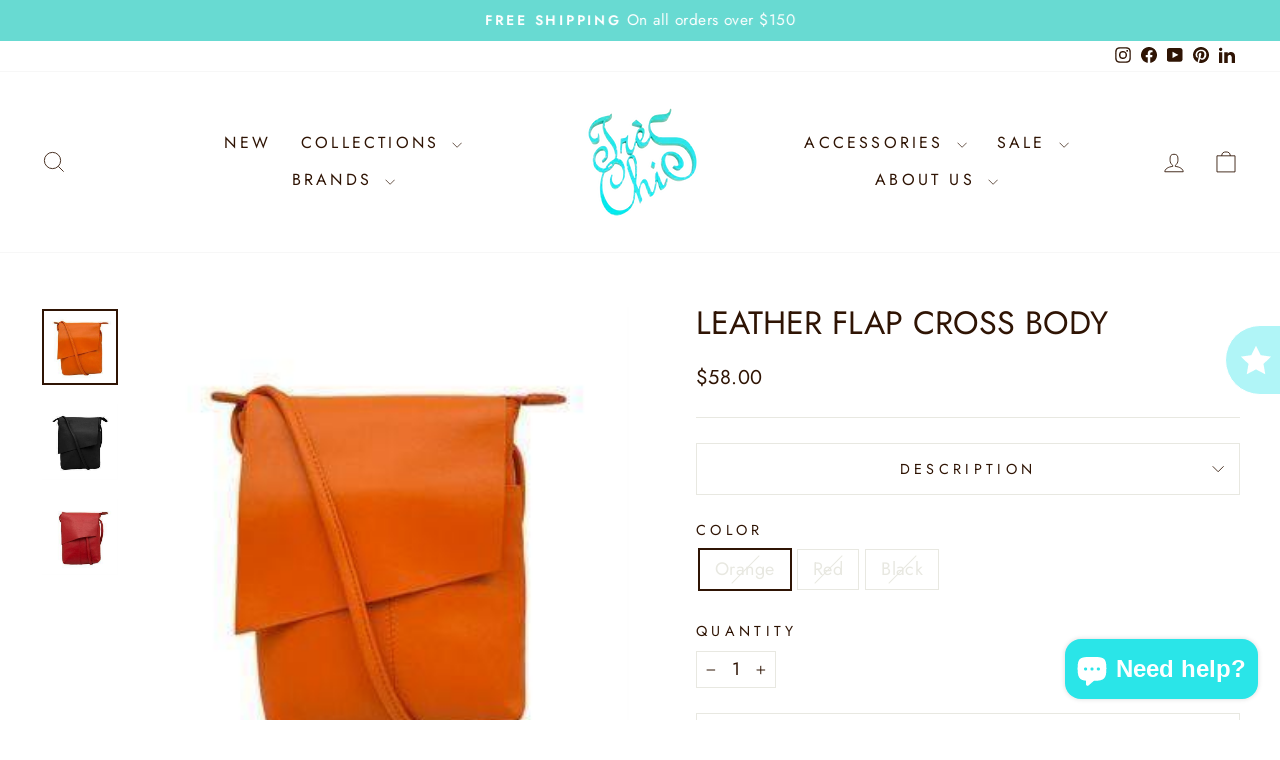

--- FILE ---
content_type: text/html; charset=utf-8
request_url: https://www.treschichouston.com/products/leather-flap-cross-body
body_size: 51257
content:
<!doctype html>
<html class="no-js" lang="en" dir="ltr">
<head>
  <meta charset="utf-8">
  <meta http-equiv="X-UA-Compatible" content="IE=edge,chrome=1">
  <meta name="viewport" content="width=device-width,initial-scale=1">
  <meta name="theme-color" content="#2f1404">
  <link rel="canonical" href="https://www.treschichouston.com/products/leather-flap-cross-body">
  <link rel="preconnect" href="https://cdn.shopify.com" crossorigin>
  <link rel="preconnect" href="https://fonts.shopifycdn.com" crossorigin>
  <link rel="dns-prefetch" href="https://productreviews.shopifycdn.com">
  <link rel="dns-prefetch" href="https://ajax.googleapis.com">
  <link rel="dns-prefetch" href="https://maps.googleapis.com">
  <link rel="dns-prefetch" href="https://maps.gstatic.com"><link rel="shortcut icon" href="//www.treschichouston.com/cdn/shop/files/IMG_1686-removebg-preview_1_8441f85a-ff38-4184-8e5b-adab1980b9bd_32x32.png?v=1656615729" type="image/png" /><title>Leather Flap Cross Body | Women&#39;s Boutique | Houston Texas
&ndash; Très Chic Boutique
</title>
<meta name="description" content="Leather mini sac with nickel zippers and contrast stitching. Top zip crossbody with adjustable shoulder strap which can be knotted and shortened to any length. 28-in drop. Exterior- front zip pocket and back slide pocket. Interior- zip pocket. Dimensions: 6 x 7.5 x 1.25 in. "><meta property="og:site_name" content="Très Chic Boutique">
  <meta property="og:url" content="https://www.treschichouston.com/products/leather-flap-cross-body">
  <meta property="og:title" content="Leather Flap Cross Body">
  <meta property="og:type" content="product">
  <meta property="og:description" content="Leather mini sac with nickel zippers and contrast stitching. Top zip crossbody with adjustable shoulder strap which can be knotted and shortened to any length. 28-in drop. Exterior- front zip pocket and back slide pocket. Interior- zip pocket. Dimensions: 6 x 7.5 x 1.25 in. "><meta property="og:image" content="http://www.treschichouston.com/cdn/shop/files/lessspan-style-background-color-rgb-246247248-color-rgb-283033-greater-handbags-tres-chic-houston-lessspangreater-leather-flap-cross-body-tres-chic-boutique-1.jpg?v=1707335356">
    <meta property="og:image:secure_url" content="https://www.treschichouston.com/cdn/shop/files/lessspan-style-background-color-rgb-246247248-color-rgb-283033-greater-handbags-tres-chic-houston-lessspangreater-leather-flap-cross-body-tres-chic-boutique-1.jpg?v=1707335356">
    <meta property="og:image:width" content="300">
    <meta property="og:image:height" content="300"><meta name="twitter:site" content="@">
  <meta name="twitter:card" content="summary_large_image">
  <meta name="twitter:title" content="Leather Flap Cross Body">
  <meta name="twitter:description" content="Leather mini sac with nickel zippers and contrast stitching. Top zip crossbody with adjustable shoulder strap which can be knotted and shortened to any length. 28-in drop. Exterior- front zip pocket and back slide pocket. Interior- zip pocket. Dimensions: 6 x 7.5 x 1.25 in. ">
<script async crossorigin fetchpriority="high" src="/cdn/shopifycloud/importmap-polyfill/es-modules-shim.2.4.0.js"></script>
<script type="importmap">
{
  "imports": {
    "element.base-media": "//www.treschichouston.com/cdn/shop/t/38/assets/element.base-media.js?v=61305152781971747521762548181",
    "element.image.parallax": "//www.treschichouston.com/cdn/shop/t/38/assets/element.image.parallax.js?v=59188309605188605141762548181",
    "element.model": "//www.treschichouston.com/cdn/shop/t/38/assets/element.model.js?v=104979259955732717291762548182",
    "element.quantity-selector": "//www.treschichouston.com/cdn/shop/t/38/assets/element.quantity-selector.js?v=68208048201360514121762548182",
    "element.text.rte": "//www.treschichouston.com/cdn/shop/t/38/assets/element.text.rte.js?v=28194737298593644281762548182",
    "element.video": "//www.treschichouston.com/cdn/shop/t/38/assets/element.video.js?v=110560105447302630031762548182",
    "is-land": "//www.treschichouston.com/cdn/shop/t/38/assets/is-land.min.js?v=92343381495565747271762548182",
    "util.misc": "//www.treschichouston.com/cdn/shop/t/38/assets/util.misc.js?v=117964846174238173191762548183",
    "util.product-loader": "//www.treschichouston.com/cdn/shop/t/38/assets/util.product-loader.js?v=71947287259713254281762548183",
    "util.resource-loader": "//www.treschichouston.com/cdn/shop/t/38/assets/util.resource-loader.js?v=81301169148003274841762548183",
    "vendor.in-view": "//www.treschichouston.com/cdn/shop/t/38/assets/vendor.in-view.js?v=126891093837844970591762548183"
  }
}
</script><script type="module" src="//www.treschichouston.com/cdn/shop/t/38/assets/is-land.min.js?v=92343381495565747271762548182"></script>
<style data-shopify>@font-face {
  font-family: Jost;
  font-weight: 400;
  font-style: normal;
  font-display: swap;
  src: url("//www.treschichouston.com/cdn/fonts/jost/jost_n4.d47a1b6347ce4a4c9f437608011273009d91f2b7.woff2") format("woff2"),
       url("//www.treschichouston.com/cdn/fonts/jost/jost_n4.791c46290e672b3f85c3d1c651ef2efa3819eadd.woff") format("woff");
}

  @font-face {
  font-family: Jost;
  font-weight: 400;
  font-style: normal;
  font-display: swap;
  src: url("//www.treschichouston.com/cdn/fonts/jost/jost_n4.d47a1b6347ce4a4c9f437608011273009d91f2b7.woff2") format("woff2"),
       url("//www.treschichouston.com/cdn/fonts/jost/jost_n4.791c46290e672b3f85c3d1c651ef2efa3819eadd.woff") format("woff");
}


  @font-face {
  font-family: Jost;
  font-weight: 600;
  font-style: normal;
  font-display: swap;
  src: url("//www.treschichouston.com/cdn/fonts/jost/jost_n6.ec1178db7a7515114a2d84e3dd680832b7af8b99.woff2") format("woff2"),
       url("//www.treschichouston.com/cdn/fonts/jost/jost_n6.b1178bb6bdd3979fef38e103a3816f6980aeaff9.woff") format("woff");
}

  @font-face {
  font-family: Jost;
  font-weight: 400;
  font-style: italic;
  font-display: swap;
  src: url("//www.treschichouston.com/cdn/fonts/jost/jost_i4.b690098389649750ada222b9763d55796c5283a5.woff2") format("woff2"),
       url("//www.treschichouston.com/cdn/fonts/jost/jost_i4.fd766415a47e50b9e391ae7ec04e2ae25e7e28b0.woff") format("woff");
}

  @font-face {
  font-family: Jost;
  font-weight: 600;
  font-style: italic;
  font-display: swap;
  src: url("//www.treschichouston.com/cdn/fonts/jost/jost_i6.9af7e5f39e3a108c08f24047a4276332d9d7b85e.woff2") format("woff2"),
       url("//www.treschichouston.com/cdn/fonts/jost/jost_i6.2bf310262638f998ed206777ce0b9a3b98b6fe92.woff") format("woff");
}

</style><link href="//www.treschichouston.com/cdn/shop/t/38/assets/theme.aio.min.css?v=116716596853970552531764435294" rel="stylesheet" type="text/css" media="all" />
<style data-shopify>:root {
    --typeHeaderPrimary: Jost;
    --typeHeaderFallback: sans-serif;
    --typeHeaderSize: 38px;
    --typeHeaderWeight: 400;
    --typeHeaderLineHeight: 1;
    --typeHeaderSpacing: 0.0em;

    --typeBasePrimary:Jost;
    --typeBaseFallback:sans-serif;
    --typeBaseSize: 18px;
    --typeBaseWeight: 400;
    --typeBaseSpacing: 0.025em;
    --typeBaseLineHeight: 1.4;
    --typeBaselineHeightMinus01: 1.3;

    --typeCollectionTitle: 20px;

    --iconWeight: 2px;
    --iconLinecaps: miter;

    
        --buttonRadius: 0;
    

    --colorGridOverlayOpacity: 0.1;
    --colorAnnouncement: #68dad2;
    --colorAnnouncementText: #ffffff;

    --colorBody: #ffffff;
    --colorBodyAlpha05: rgba(255, 255, 255, 0.05);
    --colorBodyDim: #f2f2f2;
    --colorBodyLightDim: #fafafa;
    --colorBodyMediumDim: #f5f5f5;


    --colorBorder: #e8e8e1;

    --colorBtnPrimary: #2f1404;
    --colorBtnPrimaryLight: #5e2808;
    --colorBtnPrimaryDim: #180a02;
    --colorBtnPrimaryText: #ffffff;

    --colorCartDot: #caae6f;

    --colorDrawers: #ffffff;
    --colorDrawersDim: #f2f2f2;
    --colorDrawerBorder: #e8e8e1;
    --colorDrawerText: #2f1404;
    --colorDrawerTextDark: #000000;
    --colorDrawerButton: #2f1404;
    --colorDrawerButtonText: #ffffff;

    --colorFooter: #2f1404;
    --colorFooterText: #ffffff;
    --colorFooterTextAlpha01: #ffffff;

    --colorGridOverlay: #000000;
    --colorGridOverlayOpacity: 0.1;

    --colorHeaderTextAlpha01: rgba(47, 20, 4, 0.1);

    --colorHeroText: #ffffff;

    --colorSmallImageBg: #ffffff;
    --colorLargeImageBg: #2f1404;

    --colorImageOverlay: #2f1404;
    --colorImageOverlayOpacity: 0.1;
    --colorImageOverlayTextShadow: 0.2;

    --colorLink: #2f1404;

    --colorModalBg: rgba(230, 230, 230, 0.6);

    --colorNav: #ffffff;
    --colorNavText: #2f1404;

    --colorPrice: #2f1404;

    --colorSaleTag: #2f1404;
    --colorSaleTagText: #ffffff;

    --colorTextBody: #2f1404;
    --colorTextBodyAlpha015: rgba(47, 20, 4, 0.15);
    --colorTextBodyAlpha005: rgba(47, 20, 4, 0.05);
    --colorTextBodyAlpha008: rgba(47, 20, 4, 0.08);
    --colorTextSavings: #C20000;

    --urlIcoSelect: url(//www.treschichouston.com/cdn/shop/t/38/assets/ico-select.svg);
    --urlIcoSelectFooter: url(//www.treschichouston.com/cdn/shop/t/38/assets/ico-select-footer.svg);
    --urlIcoSelectWhite: url(//www.treschichouston.com/cdn/shop/t/38/assets/ico-select-white.svg);

    --grid-gutter: 17px;
    --drawer-gutter: 20px;

    --sizeChartMargin: 25px 0;
    --sizeChartIconMargin: 5px;

    --newsletterReminderPadding: 40px;

    /*Shop Pay Installments*/
    --color-body-text: #2f1404;
    --color-body: #ffffff;
    --color-bg: #ffffff;
    }

    .placeholder-content {
    background-image: linear-gradient(100deg, #ffffff 40%, #f7f7f7 63%, #ffffff 79%);
    }</style><script>
    document.documentElement.className = document.documentElement.className.replace('no-js', 'js');

    window.theme = window.theme || {};
    theme.routes = {
      home: "/",
      cart: "/cart.js",
      cartPage: "/cart",
      cartAdd: "/cart/add.js",
      cartChange: "/cart/change.js",
      search: "/search",
      predictiveSearch: "/search/suggest"
    };
    theme.strings = {
      soldOut: "Sold Out",
      unavailable: "Unavailable",
      inStockLabel: "In stock, ready to ship",
      oneStockLabel: "Low stock - [count] item left",
      otherStockLabel: "Low stock - [count] items left",
      willNotShipUntil: "Ready to ship [date]",
      willBeInStockAfter: "Back in stock [date]",
      waitingForStock: "Backordered, shipping soon",
      savePrice: "Save [saved_amount]",
      cartEmpty: "Your cart is currently empty.",
      cartTermsConfirmation: "You must agree with the terms and conditions of sales to check out",
      searchCollections: "Collections",
      searchPages: "Pages",
      searchArticles: "Articles",
      productFrom: "from ",
      maxQuantity: "You can only have [quantity] of [title] in your cart."
    };
    theme.settings = {
      cartType: "drawer",
      isCustomerTemplate: false,
      moneyFormat: "${{amount}}",
      saveType: "dollar",
      productImageSize: "square",
      productImageCover: false,
      predictiveSearch: true,
      predictiveSearchType: null,
      predictiveSearchVendor: false,
      predictiveSearchPrice: false,
      quickView: true,
      themeName: 'Impulse',
      themeVersion: "8.1.0"
    };
  </script>

  <script>window.performance && window.performance.mark && window.performance.mark('shopify.content_for_header.start');</script><meta name="google-site-verification" content="JWuAs-gS6PCVlJJ06d4Wlop9n-mYM8D7V4KusRpKMtw">
<meta name="facebook-domain-verification" content="6z8c167e4l9ub41004yjf44e6dxtks">
<meta name="google-site-verification" content="JWuAs-gS6PCVlJJ06d4Wlop9n-mYM8D7V4KusRpKMtw">
<meta id="shopify-digital-wallet" name="shopify-digital-wallet" content="/13747755/digital_wallets/dialog">
<meta name="shopify-checkout-api-token" content="f9dce6f5c2a361d1200dd2eb50beafbc">
<meta id="in-context-paypal-metadata" data-shop-id="13747755" data-venmo-supported="false" data-environment="production" data-locale="en_US" data-paypal-v4="true" data-currency="USD">
<link rel="alternate" type="application/json+oembed" href="https://www.treschichouston.com/products/leather-flap-cross-body.oembed">
<script async="async" src="/checkouts/internal/preloads.js?locale=en-US"></script>
<link rel="preconnect" href="https://shop.app" crossorigin="anonymous">
<script async="async" src="https://shop.app/checkouts/internal/preloads.js?locale=en-US&shop_id=13747755" crossorigin="anonymous"></script>
<script id="apple-pay-shop-capabilities" type="application/json">{"shopId":13747755,"countryCode":"US","currencyCode":"USD","merchantCapabilities":["supports3DS"],"merchantId":"gid:\/\/shopify\/Shop\/13747755","merchantName":"Très Chic Boutique","requiredBillingContactFields":["postalAddress","email","phone"],"requiredShippingContactFields":["postalAddress","email","phone"],"shippingType":"shipping","supportedNetworks":["visa","masterCard","amex","discover","elo","jcb"],"total":{"type":"pending","label":"Très Chic Boutique","amount":"1.00"},"shopifyPaymentsEnabled":true,"supportsSubscriptions":true}</script>
<script id="shopify-features" type="application/json">{"accessToken":"f9dce6f5c2a361d1200dd2eb50beafbc","betas":["rich-media-storefront-analytics"],"domain":"www.treschichouston.com","predictiveSearch":true,"shopId":13747755,"locale":"en"}</script>
<script>var Shopify = Shopify || {};
Shopify.shop = "tres-chic-houston.myshopify.com";
Shopify.locale = "en";
Shopify.currency = {"active":"USD","rate":"1.0"};
Shopify.country = "US";
Shopify.theme = {"name":"Tres Chic","id":185274073382,"schema_name":"Impulse","schema_version":"8.1.0","theme_store_id":857,"role":"main"};
Shopify.theme.handle = "null";
Shopify.theme.style = {"id":null,"handle":null};
Shopify.cdnHost = "www.treschichouston.com/cdn";
Shopify.routes = Shopify.routes || {};
Shopify.routes.root = "/";</script>
<script type="module">!function(o){(o.Shopify=o.Shopify||{}).modules=!0}(window);</script>
<script>!function(o){function n(){var o=[];function n(){o.push(Array.prototype.slice.apply(arguments))}return n.q=o,n}var t=o.Shopify=o.Shopify||{};t.loadFeatures=n(),t.autoloadFeatures=n()}(window);</script>
<script>
  window.ShopifyPay = window.ShopifyPay || {};
  window.ShopifyPay.apiHost = "shop.app\/pay";
  window.ShopifyPay.redirectState = null;
</script>
<script id="shop-js-analytics" type="application/json">{"pageType":"product"}</script>
<script defer="defer" async type="module" src="//www.treschichouston.com/cdn/shopifycloud/shop-js/modules/v2/client.init-shop-cart-sync_BT-GjEfc.en.esm.js"></script>
<script defer="defer" async type="module" src="//www.treschichouston.com/cdn/shopifycloud/shop-js/modules/v2/chunk.common_D58fp_Oc.esm.js"></script>
<script defer="defer" async type="module" src="//www.treschichouston.com/cdn/shopifycloud/shop-js/modules/v2/chunk.modal_xMitdFEc.esm.js"></script>
<script type="module">
  await import("//www.treschichouston.com/cdn/shopifycloud/shop-js/modules/v2/client.init-shop-cart-sync_BT-GjEfc.en.esm.js");
await import("//www.treschichouston.com/cdn/shopifycloud/shop-js/modules/v2/chunk.common_D58fp_Oc.esm.js");
await import("//www.treschichouston.com/cdn/shopifycloud/shop-js/modules/v2/chunk.modal_xMitdFEc.esm.js");

  window.Shopify.SignInWithShop?.initShopCartSync?.({"fedCMEnabled":true,"windoidEnabled":true});

</script>
<script defer="defer" async type="module" src="//www.treschichouston.com/cdn/shopifycloud/shop-js/modules/v2/client.payment-terms_Ci9AEqFq.en.esm.js"></script>
<script defer="defer" async type="module" src="//www.treschichouston.com/cdn/shopifycloud/shop-js/modules/v2/chunk.common_D58fp_Oc.esm.js"></script>
<script defer="defer" async type="module" src="//www.treschichouston.com/cdn/shopifycloud/shop-js/modules/v2/chunk.modal_xMitdFEc.esm.js"></script>
<script type="module">
  await import("//www.treschichouston.com/cdn/shopifycloud/shop-js/modules/v2/client.payment-terms_Ci9AEqFq.en.esm.js");
await import("//www.treschichouston.com/cdn/shopifycloud/shop-js/modules/v2/chunk.common_D58fp_Oc.esm.js");
await import("//www.treschichouston.com/cdn/shopifycloud/shop-js/modules/v2/chunk.modal_xMitdFEc.esm.js");

  
</script>
<script>
  window.Shopify = window.Shopify || {};
  if (!window.Shopify.featureAssets) window.Shopify.featureAssets = {};
  window.Shopify.featureAssets['shop-js'] = {"shop-cart-sync":["modules/v2/client.shop-cart-sync_DZOKe7Ll.en.esm.js","modules/v2/chunk.common_D58fp_Oc.esm.js","modules/v2/chunk.modal_xMitdFEc.esm.js"],"init-fed-cm":["modules/v2/client.init-fed-cm_B6oLuCjv.en.esm.js","modules/v2/chunk.common_D58fp_Oc.esm.js","modules/v2/chunk.modal_xMitdFEc.esm.js"],"shop-cash-offers":["modules/v2/client.shop-cash-offers_D2sdYoxE.en.esm.js","modules/v2/chunk.common_D58fp_Oc.esm.js","modules/v2/chunk.modal_xMitdFEc.esm.js"],"shop-login-button":["modules/v2/client.shop-login-button_QeVjl5Y3.en.esm.js","modules/v2/chunk.common_D58fp_Oc.esm.js","modules/v2/chunk.modal_xMitdFEc.esm.js"],"pay-button":["modules/v2/client.pay-button_DXTOsIq6.en.esm.js","modules/v2/chunk.common_D58fp_Oc.esm.js","modules/v2/chunk.modal_xMitdFEc.esm.js"],"shop-button":["modules/v2/client.shop-button_DQZHx9pm.en.esm.js","modules/v2/chunk.common_D58fp_Oc.esm.js","modules/v2/chunk.modal_xMitdFEc.esm.js"],"avatar":["modules/v2/client.avatar_BTnouDA3.en.esm.js"],"init-windoid":["modules/v2/client.init-windoid_CR1B-cfM.en.esm.js","modules/v2/chunk.common_D58fp_Oc.esm.js","modules/v2/chunk.modal_xMitdFEc.esm.js"],"init-shop-for-new-customer-accounts":["modules/v2/client.init-shop-for-new-customer-accounts_C_vY_xzh.en.esm.js","modules/v2/client.shop-login-button_QeVjl5Y3.en.esm.js","modules/v2/chunk.common_D58fp_Oc.esm.js","modules/v2/chunk.modal_xMitdFEc.esm.js"],"init-shop-email-lookup-coordinator":["modules/v2/client.init-shop-email-lookup-coordinator_BI7n9ZSv.en.esm.js","modules/v2/chunk.common_D58fp_Oc.esm.js","modules/v2/chunk.modal_xMitdFEc.esm.js"],"init-shop-cart-sync":["modules/v2/client.init-shop-cart-sync_BT-GjEfc.en.esm.js","modules/v2/chunk.common_D58fp_Oc.esm.js","modules/v2/chunk.modal_xMitdFEc.esm.js"],"shop-toast-manager":["modules/v2/client.shop-toast-manager_DiYdP3xc.en.esm.js","modules/v2/chunk.common_D58fp_Oc.esm.js","modules/v2/chunk.modal_xMitdFEc.esm.js"],"init-customer-accounts":["modules/v2/client.init-customer-accounts_D9ZNqS-Q.en.esm.js","modules/v2/client.shop-login-button_QeVjl5Y3.en.esm.js","modules/v2/chunk.common_D58fp_Oc.esm.js","modules/v2/chunk.modal_xMitdFEc.esm.js"],"init-customer-accounts-sign-up":["modules/v2/client.init-customer-accounts-sign-up_iGw4briv.en.esm.js","modules/v2/client.shop-login-button_QeVjl5Y3.en.esm.js","modules/v2/chunk.common_D58fp_Oc.esm.js","modules/v2/chunk.modal_xMitdFEc.esm.js"],"shop-follow-button":["modules/v2/client.shop-follow-button_CqMgW2wH.en.esm.js","modules/v2/chunk.common_D58fp_Oc.esm.js","modules/v2/chunk.modal_xMitdFEc.esm.js"],"checkout-modal":["modules/v2/client.checkout-modal_xHeaAweL.en.esm.js","modules/v2/chunk.common_D58fp_Oc.esm.js","modules/v2/chunk.modal_xMitdFEc.esm.js"],"shop-login":["modules/v2/client.shop-login_D91U-Q7h.en.esm.js","modules/v2/chunk.common_D58fp_Oc.esm.js","modules/v2/chunk.modal_xMitdFEc.esm.js"],"lead-capture":["modules/v2/client.lead-capture_BJmE1dJe.en.esm.js","modules/v2/chunk.common_D58fp_Oc.esm.js","modules/v2/chunk.modal_xMitdFEc.esm.js"],"payment-terms":["modules/v2/client.payment-terms_Ci9AEqFq.en.esm.js","modules/v2/chunk.common_D58fp_Oc.esm.js","modules/v2/chunk.modal_xMitdFEc.esm.js"]};
</script>
<script>(function() {
  var isLoaded = false;
  function asyncLoad() {
    if (isLoaded) return;
    isLoaded = true;
    var urls = ["https:\/\/shopify.covet.pics\/covet-pics-widget-inject.js?shop=tres-chic-houston.myshopify.com","https:\/\/cdn.prooffactor.com\/javascript\/dist\/1.0\/jcr-widget.js?account_id=shopify:tres-chic-houston.myshopify.com\u0026shop=tres-chic-houston.myshopify.com","https:\/\/seo.apps.avada.io\/avada-seo-installed.js?shop=tres-chic-houston.myshopify.com","https:\/\/ecommplugins-scripts.trustpilot.com\/v2.1\/js\/header.min.js?settings=eyJrZXkiOiJBNDIwVXFtNE9kSDYwNDVQIiwicyI6InNrdSJ9\u0026shop=tres-chic-houston.myshopify.com","https:\/\/ecommplugins-trustboxsettings.trustpilot.com\/tres-chic-houston.myshopify.com.js?settings=1736021743149\u0026shop=tres-chic-houston.myshopify.com","https:\/\/widget.trustpilot.com\/bootstrap\/v5\/tp.widget.sync.bootstrap.min.js?shop=tres-chic-houston.myshopify.com","https:\/\/cdn1.avada.io\/flying-pages\/module.js?shop=tres-chic-houston.myshopify.com","https:\/\/shopify-extension.getredo.com\/main.js?widget_id=ge6th80gducljei\u0026shop=tres-chic-houston.myshopify.com"];
    for (var i = 0; i < urls.length; i++) {
      var s = document.createElement('script');
      s.type = 'text/javascript';
      s.async = true;
      s.src = urls[i];
      var x = document.getElementsByTagName('script')[0];
      x.parentNode.insertBefore(s, x);
    }
  };
  if(window.attachEvent) {
    window.attachEvent('onload', asyncLoad);
  } else {
    window.addEventListener('load', asyncLoad, false);
  }
})();</script>
<script id="__st">var __st={"a":13747755,"offset":-21600,"reqid":"9dcc05a5-77ce-4234-80da-2f64e3afa6c0-1769488651","pageurl":"www.treschichouston.com\/products\/leather-flap-cross-body","u":"a53cd8ef4c33","p":"product","rtyp":"product","rid":3970568945773};</script>
<script>window.ShopifyPaypalV4VisibilityTracking = true;</script>
<script id="captcha-bootstrap">!function(){'use strict';const t='contact',e='account',n='new_comment',o=[[t,t],['blogs',n],['comments',n],[t,'customer']],c=[[e,'customer_login'],[e,'guest_login'],[e,'recover_customer_password'],[e,'create_customer']],r=t=>t.map((([t,e])=>`form[action*='/${t}']:not([data-nocaptcha='true']) input[name='form_type'][value='${e}']`)).join(','),a=t=>()=>t?[...document.querySelectorAll(t)].map((t=>t.form)):[];function s(){const t=[...o],e=r(t);return a(e)}const i='password',u='form_key',d=['recaptcha-v3-token','g-recaptcha-response','h-captcha-response',i],f=()=>{try{return window.sessionStorage}catch{return}},m='__shopify_v',_=t=>t.elements[u];function p(t,e,n=!1){try{const o=window.sessionStorage,c=JSON.parse(o.getItem(e)),{data:r}=function(t){const{data:e,action:n}=t;return t[m]||n?{data:e,action:n}:{data:t,action:n}}(c);for(const[e,n]of Object.entries(r))t.elements[e]&&(t.elements[e].value=n);n&&o.removeItem(e)}catch(o){console.error('form repopulation failed',{error:o})}}const l='form_type',E='cptcha';function T(t){t.dataset[E]=!0}const w=window,h=w.document,L='Shopify',v='ce_forms',y='captcha';let A=!1;((t,e)=>{const n=(g='f06e6c50-85a8-45c8-87d0-21a2b65856fe',I='https://cdn.shopify.com/shopifycloud/storefront-forms-hcaptcha/ce_storefront_forms_captcha_hcaptcha.v1.5.2.iife.js',D={infoText:'Protected by hCaptcha',privacyText:'Privacy',termsText:'Terms'},(t,e,n)=>{const o=w[L][v],c=o.bindForm;if(c)return c(t,g,e,D).then(n);var r;o.q.push([[t,g,e,D],n]),r=I,A||(h.body.append(Object.assign(h.createElement('script'),{id:'captcha-provider',async:!0,src:r})),A=!0)});var g,I,D;w[L]=w[L]||{},w[L][v]=w[L][v]||{},w[L][v].q=[],w[L][y]=w[L][y]||{},w[L][y].protect=function(t,e){n(t,void 0,e),T(t)},Object.freeze(w[L][y]),function(t,e,n,w,h,L){const[v,y,A,g]=function(t,e,n){const i=e?o:[],u=t?c:[],d=[...i,...u],f=r(d),m=r(i),_=r(d.filter((([t,e])=>n.includes(e))));return[a(f),a(m),a(_),s()]}(w,h,L),I=t=>{const e=t.target;return e instanceof HTMLFormElement?e:e&&e.form},D=t=>v().includes(t);t.addEventListener('submit',(t=>{const e=I(t);if(!e)return;const n=D(e)&&!e.dataset.hcaptchaBound&&!e.dataset.recaptchaBound,o=_(e),c=g().includes(e)&&(!o||!o.value);(n||c)&&t.preventDefault(),c&&!n&&(function(t){try{if(!f())return;!function(t){const e=f();if(!e)return;const n=_(t);if(!n)return;const o=n.value;o&&e.removeItem(o)}(t);const e=Array.from(Array(32),(()=>Math.random().toString(36)[2])).join('');!function(t,e){_(t)||t.append(Object.assign(document.createElement('input'),{type:'hidden',name:u})),t.elements[u].value=e}(t,e),function(t,e){const n=f();if(!n)return;const o=[...t.querySelectorAll(`input[type='${i}']`)].map((({name:t})=>t)),c=[...d,...o],r={};for(const[a,s]of new FormData(t).entries())c.includes(a)||(r[a]=s);n.setItem(e,JSON.stringify({[m]:1,action:t.action,data:r}))}(t,e)}catch(e){console.error('failed to persist form',e)}}(e),e.submit())}));const S=(t,e)=>{t&&!t.dataset[E]&&(n(t,e.some((e=>e===t))),T(t))};for(const o of['focusin','change'])t.addEventListener(o,(t=>{const e=I(t);D(e)&&S(e,y())}));const B=e.get('form_key'),M=e.get(l),P=B&&M;t.addEventListener('DOMContentLoaded',(()=>{const t=y();if(P)for(const e of t)e.elements[l].value===M&&p(e,B);[...new Set([...A(),...v().filter((t=>'true'===t.dataset.shopifyCaptcha))])].forEach((e=>S(e,t)))}))}(h,new URLSearchParams(w.location.search),n,t,e,['guest_login'])})(!0,!0)}();</script>
<script integrity="sha256-4kQ18oKyAcykRKYeNunJcIwy7WH5gtpwJnB7kiuLZ1E=" data-source-attribution="shopify.loadfeatures" defer="defer" src="//www.treschichouston.com/cdn/shopifycloud/storefront/assets/storefront/load_feature-a0a9edcb.js" crossorigin="anonymous"></script>
<script crossorigin="anonymous" defer="defer" src="//www.treschichouston.com/cdn/shopifycloud/storefront/assets/shopify_pay/storefront-65b4c6d7.js?v=20250812"></script>
<script data-source-attribution="shopify.dynamic_checkout.dynamic.init">var Shopify=Shopify||{};Shopify.PaymentButton=Shopify.PaymentButton||{isStorefrontPortableWallets:!0,init:function(){window.Shopify.PaymentButton.init=function(){};var t=document.createElement("script");t.src="https://www.treschichouston.com/cdn/shopifycloud/portable-wallets/latest/portable-wallets.en.js",t.type="module",document.head.appendChild(t)}};
</script>
<script data-source-attribution="shopify.dynamic_checkout.buyer_consent">
  function portableWalletsHideBuyerConsent(e){var t=document.getElementById("shopify-buyer-consent"),n=document.getElementById("shopify-subscription-policy-button");t&&n&&(t.classList.add("hidden"),t.setAttribute("aria-hidden","true"),n.removeEventListener("click",e))}function portableWalletsShowBuyerConsent(e){var t=document.getElementById("shopify-buyer-consent"),n=document.getElementById("shopify-subscription-policy-button");t&&n&&(t.classList.remove("hidden"),t.removeAttribute("aria-hidden"),n.addEventListener("click",e))}window.Shopify?.PaymentButton&&(window.Shopify.PaymentButton.hideBuyerConsent=portableWalletsHideBuyerConsent,window.Shopify.PaymentButton.showBuyerConsent=portableWalletsShowBuyerConsent);
</script>
<script>
  function portableWalletsCleanup(e){e&&e.src&&console.error("Failed to load portable wallets script "+e.src);var t=document.querySelectorAll("shopify-accelerated-checkout .shopify-payment-button__skeleton, shopify-accelerated-checkout-cart .wallet-cart-button__skeleton"),e=document.getElementById("shopify-buyer-consent");for(let e=0;e<t.length;e++)t[e].remove();e&&e.remove()}function portableWalletsNotLoadedAsModule(e){e instanceof ErrorEvent&&"string"==typeof e.message&&e.message.includes("import.meta")&&"string"==typeof e.filename&&e.filename.includes("portable-wallets")&&(window.removeEventListener("error",portableWalletsNotLoadedAsModule),window.Shopify.PaymentButton.failedToLoad=e,"loading"===document.readyState?document.addEventListener("DOMContentLoaded",window.Shopify.PaymentButton.init):window.Shopify.PaymentButton.init())}window.addEventListener("error",portableWalletsNotLoadedAsModule);
</script>

<script type="module" src="https://www.treschichouston.com/cdn/shopifycloud/portable-wallets/latest/portable-wallets.en.js" onError="portableWalletsCleanup(this)" crossorigin="anonymous"></script>
<script nomodule>
  document.addEventListener("DOMContentLoaded", portableWalletsCleanup);
</script>

<link id="shopify-accelerated-checkout-styles" rel="stylesheet" media="screen" href="https://www.treschichouston.com/cdn/shopifycloud/portable-wallets/latest/accelerated-checkout-backwards-compat.css" crossorigin="anonymous">
<style id="shopify-accelerated-checkout-cart">
        #shopify-buyer-consent {
  margin-top: 1em;
  display: inline-block;
  width: 100%;
}

#shopify-buyer-consent.hidden {
  display: none;
}

#shopify-subscription-policy-button {
  background: none;
  border: none;
  padding: 0;
  text-decoration: underline;
  font-size: inherit;
  cursor: pointer;
}

#shopify-subscription-policy-button::before {
  box-shadow: none;
}

      </style>

<script>window.performance && window.performance.mark && window.performance.mark('shopify.content_for_header.end');</script>

  <style data-shopify>
    :root {
      /* Root Variables */
      /* ========================= */
      --root-color-primary: #2f1404;
      --color-primary: #2f1404;
      --root-color-secondary: #ffffff;
      --color-secondary: #ffffff;
      --color-sale-tag: #2f1404;
      --color-sale-tag-text: #ffffff;
      --layout-section-padding-block: 3rem;
      --layout-section-padding-inline--md: 40px;
      --layout-section-max-inline-size: 1420px; 


      /* Text */
      /* ========================= */
      
      /* Body Font Styles */
      --element-text-font-family--body: Jost;
      --element-text-font-family-fallback--body: sans-serif;
      --element-text-font-weight--body: 400;
      --element-text-letter-spacing--body: 0.025em;
      --element-text-text-transform--body: none;

      /* Body Font Sizes */
      --element-text-font-size--body: initial;
      --element-text-font-size--body-xs: 14px;
      --element-text-font-size--body-sm: 16px;
      --element-text-font-size--body-md: 18px;
      --element-text-font-size--body-lg: 20px;
      
      /* Body Line Heights */
      --element-text-line-height--body: 1.4;

      /* Heading Font Styles */
      --element-text-font-family--heading: Jost;
      --element-text-font-family-fallback--heading: sans-serif;
      --element-text-font-weight--heading: 400;
      --element-text-letter-spacing--heading: 0.0em;
      
      
      --element-text-text-transform--heading: uppercase;
       
      
      
      /* Heading Font Sizes */
      --element-text-font-size--heading-2xl: 54px;
      --element-text-font-size--heading-xl: 38px;
      --element-text-font-size--heading-lg: 32px;
      --element-text-font-size--heading-md: 30px;
      --element-text-font-size--heading-sm: 24px;
      --element-text-font-size--heading-xs: 22px;
      
      /* Heading Line Heights */
      --element-text-line-height--heading: 1;

      /* Buttons */
      /* ========================= */
      
          --element-button-radius: 0;
      

      --element-button-padding-block: 12px;
      --element-button-text-transform: uppercase;
      --element-button-font-weight: 800;
      --element-button-font-size: max(calc(var(--typeBaseSize) - 4px), 13px);
      --element-button-letter-spacing: .3em;

      /* Base Color Variables */
      --element-button-color-primary: #2f1404;
      --element-button-color-secondary: #ffffff;
      --element-button-shade-border: 100%;

      /* Hover State Variables */
      --element-button-shade-background--hover: 0%;
      --element-button-shade-border--hover: 100%;

      /* Focus State Variables */
      --element-button-color-focus: var(--color-focus);

      /* Inputs */
      /* ========================= */
      
          --element-icon-radius: 0;
      

      --element-input-font-size: var(--element-text-font-size--body-sm);
      --element-input-box-shadow-shade: 100%;

      /* Hover State Variables */
      --element-input-background-shade--hover: 0%;
      --element-input-box-shadow-spread-radius--hover: 1px;
    }

    @media only screen and (max-width: 768px) {
      :root {
        --element-button-font-size: max(calc(var(--typeBaseSize) - 5px), 11px);
      }
    }

    .element-radio {
        &:has(input[type='radio']:checked) {
          --element-button-color: var(--element-button-color-secondary);
        }
    }

    /* ATC Button Overrides */
    /* ========================= */

    .element-button[type="submit"],
    .element-button[type="submit"] .element-text,
    .element-button--shopify-payment-wrapper button {
      --element-button-padding-block: 13px;
      --element-button-padding-inline: 20px;
      --element-button-line-height: 1.42;
      --_font-size--body-md: var(--element-button-font-size);

      line-height: 1.42 !important;
    }

    /* When dynamic checkout is enabled */
    product-form:has(.element-button--shopify-payment-wrapper) {
      --element-button-color: #2f1404;

      .element-button[type="submit"],
      .element-button--shopify-payment-wrapper button {
        min-height: 50px !important;
      }

      .shopify-payment-button {
        margin: 0;
      }
    }

    /* Hover animation for non-angled buttons */
    body:not([data-button_style='angled']) .element-button[type="submit"] {
      position: relative;
      overflow: hidden;

      &:after {
        content: '';
        position: absolute;
        top: 0;
        left: 150%;
        width: 200%;
        height: 100%;
        transform: skewX(-20deg);
        background-image: linear-gradient(to right,transparent, rgba(255,255,255,.25),transparent);
      }

      &:hover:after {
        animation: shine 0.75s cubic-bezier(0.01, 0.56, 1, 1);
      }
    }

    /* ANGLED STYLE - ATC Button Overrides */
    /* ========================= */
    
    [data-button_style='angled'] {
      --element-button-shade-background--active: var(--element-button-shade-background);
      --element-button-shade-border--active: var(--element-button-shade-border);

      .element-button[type="submit"] {
        --_box-shadow: none;

        position: relative;
        max-width: 94%;
        border-top: 1px solid #2f1404;
        border-bottom: 1px solid #2f1404;
        
        &:before,
        &:after {
          content: '';
          position: absolute;
          display: block;
          top: -1px;
          bottom: -1px;
          width: 20px;
          transform: skewX(-12deg);
          background-color: #2f1404;
        }
        
        &:before {
          left: -6px;
        }
        
        &:after {
          right: -6px;
        }
      }

      /* When dynamic checkout is enabled */
      product-form:has(.element-button--shopify-payment-wrapper) {
        .element-button[type="submit"]:before,
        .element-button[type="submit"]:after {
          background-color: color-mix(in srgb,var(--_color-text) var(--_shade-background),var(--_color-background));
          border-top: 1px solid #2f1404;
          border-bottom: 1px solid #2f1404;
        }

        .element-button[type="submit"]:before {
          border-left: 1px solid #2f1404;
        }
        
        .element-button[type="submit"]:after {
          border-right: 1px solid #2f1404;
        }
      }

      .element-button--shopify-payment-wrapper {
        --_color-background: #2f1404;

        button:hover,
        button:before,
        button:after {
          background-color: color-mix(in srgb,var(--_color-text) var(--_shade-background),var(--_color-background)) !important;
        }

        button:not(button:focus-visible) {
          box-shadow: none !important;
        }
      }
    }
  </style>

  <script src="//www.treschichouston.com/cdn/shop/t/38/assets/vendor-scripts-v11.js" defer="defer"></script><script src="//www.treschichouston.com/cdn/shop/t/38/assets/theme.js?v=22325264162658116151762548183" defer="defer"></script>
<!-- BEGIN app block: shopify://apps/reelup-shoppable-videos-reels/blocks/reelup/a8ec9e4d-d192-44f7-9c23-595f9ee7dd5b --><style>
  [id*='reelup'].shopify-app-block {
    width: 100%;
  }
</style><style id='reelUp_customCSS'>
    
  </style><script>
    eval(``);
  </script><script src='https://cdn-v2.reelup.io/global.js.gz?v=1769488651' defer></script><script>
  console.log("%cVideo commerce powered by ReelUp.", 'font-size: 18px; font-weight: 600; color: #000;background: #a3f234; padding: 10px 20px; border-radius: 5px; width: 100%');
  console.log("🚀 Enhanced Product Discovery.\n" +
  "📈 Increased Conversion Rates.\n" +
  "🤩 Elevated Visitor Engagements.\n\n" +
  "Learn more at: https://apps.shopify.com/reelup/");

  window.shopFormat = "${{amount}}";
  window.shopCurrency = "USD";
  window.REELUP = {
     files: {
        carousel: {
            css: "https://cdn.shopify.com/extensions/019a961d-0cdf-72c1-aed3-524c2b6dbde8/ig-reels-124/assets/reels_carousel.css",
        },
        stacked: {
            css: "https://cdn.shopify.com/extensions/019a961d-0cdf-72c1-aed3-524c2b6dbde8/ig-reels-124/assets/reels_carousel_stacked.css",
        },
        grid: {
            css: "https://cdn.shopify.com/extensions/019a961d-0cdf-72c1-aed3-524c2b6dbde8/ig-reels-124/assets/reels_grid.css",
        },
        stories: {
            css: "https://cdn.shopify.com/extensions/019a961d-0cdf-72c1-aed3-524c2b6dbde8/ig-reels-124/assets/reels_stories.css",
        },
    },
    shopLocale: "US"
  };window.reelUp_productJSON = {"id":3970568945773,"title":"Leather Flap Cross Body","handle":"leather-flap-cross-body","description":"\u003cspan\u003eLeather mini sac with nickel zippers and contrast stitching. Top zip crossbody with adjustable shoulder strap which can be knotted and shortened to any length. 28-in drop. Exterior- front zip pocket and back slide pocket. Interior- zip pocket. Dimensions: 6 x 7.5 x 1.25 in. \u003c\/span\u003e","published_at":"2019-08-06T12:16:46-05:00","created_at":"2019-08-06T12:20:25-05:00","vendor":"Tres Chic Houston","type":"Handbags","tags":["astros","cross body","final-sale","Leather"],"price":5800,"price_min":5800,"price_max":5800,"available":false,"price_varies":false,"compare_at_price":null,"compare_at_price_min":0,"compare_at_price_max":0,"compare_at_price_varies":false,"variants":[{"id":29614451654765,"title":"Orange","option1":"Orange","option2":null,"option3":null,"sku":"40740","requires_shipping":true,"taxable":true,"featured_image":null,"available":false,"name":"Leather Flap Cross Body - Orange","public_title":"Orange","options":["Orange"],"price":5800,"weight":454,"compare_at_price":null,"inventory_quantity":0,"inventory_management":"shopify","inventory_policy":"deny","barcode":"040740","requires_selling_plan":false,"selling_plan_allocations":[]},{"id":29614460043373,"title":"Red","option1":"Red","option2":null,"option3":null,"sku":"42369","requires_shipping":true,"taxable":true,"featured_image":null,"available":false,"name":"Leather Flap Cross Body - Red","public_title":"Red","options":["Red"],"price":5800,"weight":454,"compare_at_price":null,"inventory_quantity":0,"inventory_management":"shopify","inventory_policy":"deny","barcode":"042369","requires_selling_plan":false,"selling_plan_allocations":[]},{"id":29614460076141,"title":"Black","option1":"Black","option2":null,"option3":null,"sku":"42372","requires_shipping":true,"taxable":true,"featured_image":null,"available":false,"name":"Leather Flap Cross Body - Black","public_title":"Black","options":["Black"],"price":5800,"weight":454,"compare_at_price":null,"inventory_quantity":0,"inventory_management":"shopify","inventory_policy":"deny","barcode":"042372","requires_selling_plan":false,"selling_plan_allocations":[]}],"images":["\/\/www.treschichouston.com\/cdn\/shop\/files\/lessspan-style-background-color-rgb-246247248-color-rgb-283033-greater-handbags-tres-chic-houston-lessspangreater-leather-flap-cross-body-tres-chic-boutique-1.jpg?v=1707335356","\/\/www.treschichouston.com\/cdn\/shop\/files\/lessspan-style-background-color-rgb-246247248-color-rgb-283033-greater-handbags-tres-chic-houston-lessspangreater-leather-flap-cross-body-tres-chic-boutique-2.jpg?v=1707335358","\/\/www.treschichouston.com\/cdn\/shop\/files\/lessspan-style-background-color-rgb-246247248-color-rgb-283033-greater-handbags-tres-chic-houston-lessspangreater-leather-flap-cross-body-tres-chic-boutique-3.jpg?v=1707335359"],"featured_image":"\/\/www.treschichouston.com\/cdn\/shop\/files\/lessspan-style-background-color-rgb-246247248-color-rgb-283033-greater-handbags-tres-chic-houston-lessspangreater-leather-flap-cross-body-tres-chic-boutique-1.jpg?v=1707335356","options":["Color"],"media":[{"alt":"Leather Flap Cross Body - Tres Chic Houston","id":34276821631270,"position":1,"preview_image":{"aspect_ratio":1.0,"height":300,"width":300,"src":"\/\/www.treschichouston.com\/cdn\/shop\/files\/lessspan-style-background-color-rgb-246247248-color-rgb-283033-greater-handbags-tres-chic-houston-lessspangreater-leather-flap-cross-body-tres-chic-boutique-1.jpg?v=1707335356"},"aspect_ratio":1.0,"height":300,"media_type":"image","src":"\/\/www.treschichouston.com\/cdn\/shop\/files\/lessspan-style-background-color-rgb-246247248-color-rgb-283033-greater-handbags-tres-chic-houston-lessspangreater-leather-flap-cross-body-tres-chic-boutique-1.jpg?v=1707335356","width":300},{"alt":"Leather Flap Cross Body - Tres Chic Houston","id":34276822286630,"position":2,"preview_image":{"aspect_ratio":1.0,"height":300,"width":300,"src":"\/\/www.treschichouston.com\/cdn\/shop\/files\/lessspan-style-background-color-rgb-246247248-color-rgb-283033-greater-handbags-tres-chic-houston-lessspangreater-leather-flap-cross-body-tres-chic-boutique-2.jpg?v=1707335358"},"aspect_ratio":1.0,"height":300,"media_type":"image","src":"\/\/www.treschichouston.com\/cdn\/shop\/files\/lessspan-style-background-color-rgb-246247248-color-rgb-283033-greater-handbags-tres-chic-houston-lessspangreater-leather-flap-cross-body-tres-chic-boutique-2.jpg?v=1707335358","width":300},{"alt":"Leather Flap Cross Body - Tres Chic Houston","id":34276822745382,"position":3,"preview_image":{"aspect_ratio":1.0,"height":300,"width":300,"src":"\/\/www.treschichouston.com\/cdn\/shop\/files\/lessspan-style-background-color-rgb-246247248-color-rgb-283033-greater-handbags-tres-chic-houston-lessspangreater-leather-flap-cross-body-tres-chic-boutique-3.jpg?v=1707335359"},"aspect_ratio":1.0,"height":300,"media_type":"image","src":"\/\/www.treschichouston.com\/cdn\/shop\/files\/lessspan-style-background-color-rgb-246247248-color-rgb-283033-greater-handbags-tres-chic-houston-lessspangreater-leather-flap-cross-body-tres-chic-boutique-3.jpg?v=1707335359","width":300}],"requires_selling_plan":false,"selling_plan_groups":[],"content":"\u003cspan\u003eLeather mini sac with nickel zippers and contrast stitching. Top zip crossbody with adjustable shoulder strap which can be knotted and shortened to any length. 28-in drop. Exterior- front zip pocket and back slide pocket. Interior- zip pocket. Dimensions: 6 x 7.5 x 1.25 in. \u003c\/span\u003e"};;

      window.reelUp_productJSON.collectionIds = [];const settingsData = {"translations":{"description_label":"Description","quantity":"Quantity","add_cart_error_message":"An error has occurred","add_cart_success_message":"Added to cart successfully!","single_product":"Product","multiple_products":"Products","sold_out_button_text":"Sold out","off":"OFF","view_cart":"View cart","credit":"Credits","recommended_products":"You may like","unmute_btn":"Tap to unmute","swipe_to_next":"Swipe up to see more!","copied":"Copied","empty_cart":"Your cart is empty","cart_popup_heading":"Your cart","no_product_found":"No product found","share_popup_heading":"Share video","video_url":"Video URL","copy_link":"Copy link","product":"Product","price":"Price","subtotal":"Subtotal","checkout_button":"Checkout","reviews_label":"Customer Reviews","total_reviews":"Based on {{raters}} Reviews","load_more_reviews":"Load more reviews","cart_limit_error":"You have reached the limit to add product into cart","share_label":"Share","likes_label":"Likes","views_label":"Views","add_to_cart_button":"Add to Cart","shop_now_button":"Shop Now","more_info_button":"More Info","multiple_products_heading":"Products seen in the video"},"integrations":{"reviews":{"reviews_provider":null,"reviews_api_key":null}},"devtool":{"custom_css":null,"custom_js":null,"load_on_interaction":0,"playlist_addtocart_js":null,"popup_cart_button_js":null,"popup_addtocart_button_js":null,"soldout_js":null,"scale_video":1,"api_key":"Rh1puvknZJhQqmBRUzJQ4s1IGGOzapFY"},"socialpixel":{"facebook_pixel":null,"tiktok_pixel":null,"google_pixel":null,"snapchat_pixel":null}};
      const global_settings = {"reel_views":0,"reel_likes":1,"reel_share":1,"brand_logo":null,"powered_by_reelup":0,"overlay_icon":"reelup_icon","icon_color":"rgba(0, 0, 0, 1)","primary_button_background_color":"rgba(0, 0, 0, 1)","primary_button_text_color":"rgb(255,255,255)","secondary_button_background_color":"rgba(255,255,255,1)","secondary_button_text_color":"rgba(34, 34, 34, 1)","secondary_button_border_color":"rgba(34, 34, 34, 1)","sale_badge_background_color":"rgba(179, 0, 0, 1)","sale_badge_text_color":"rgba(255, 255, 255, 1)","regular_price_color":"rgba(114, 114, 114, 1)","sale_price_color":"rgba(179, 0, 0, 1)","modal_logo_width":50,"quantity_allowed_per_item":5,"items_to_purchase_allowed":25,"show_decimal":1,"is_order_tag":1,"reels_sorting":0,"reels_sorting_option":"views","smart_inventory_sync":0,"smart_inventory_sync_option":"move_reel_to_last","full_video_quality":"medium","short_video_quality":"short"};
      const retargeting_settings = [];
      window.REELUP.products = [];
      window.REELUP.customProducts = null;
      window.REELUP.videos = [{"id":60072,"title":"You’re going to LOVE these reversible caplets! #wearitwednesday","short_video":"https:\/\/cdn.shopify.com\/s\/files\/1\/1374\/7755\/files\/reelUp_ipmbq9rtvv81717599943565_short.mp4?v=1717599982","thumbnail":"https:\/\/cdn.shopify.com\/s\/files\/1\/1374\/7755\/files\/reelUp_ipmbq9rtvv81717599943565_thumbnail.jpg?v=1717599978","cta":"tagged_products","recommended_products_ai":"shopify_recommendation_ai","upload_date":"2024-06-05 15:06:01","cta_external_link":0,"full_video":"https:\/\/cdn.shopify.com\/s\/files\/1\/1374\/7755\/files\/reelUp_ipmbq9rtvv81717599943565_medium.mp4?v=1717599973","products":[{"reel_id":60072,"id":6629111529581,"handle":"reversable-capelet-w-sleeves-gift-ideas-for-women-shawls-wraps-houston-texas-online-store","available":1}]},{"id":232799,"title":"Pick your favorite! 👇","short_video":"https:\/\/cdn.shopify.com\/s\/files\/1\/1374\/7755\/files\/reelUp_2br9uzq88li1762542091787_short.mp4?v=1762542112","thumbnail":"https:\/\/cdn.shopify.com\/s\/files\/1\/1374\/7755\/files\/preview_images\/e559523806a64e54884b5abab88e57a7.thumbnail.0000000000.jpg?v=1762542126","cta":"tagged_products","recommended_products_ai":"shopify_recommendation_ai","upload_date":"2025-11-07 19:01:32","cta_external_link":0,"full_video":"https:\/\/cdn.shopify.com\/videos\/c\/vp\/e559523806a64e54884b5abab88e57a7\/e559523806a64e54884b5abab88e57a7.HD-720p-1.6Mbps-61953439.mp4","products":[{"reel_id":232799,"id":10284383633702,"handle":"vnck-ss-cheetah-prnt-shift-dress","available":1},{"reel_id":232799,"id":10284376981798,"handle":"slvls-cheetah-brocade-shift-dress","available":1},{"reel_id":232799,"id":10284376457510,"handle":"ls-cheetah-brocade-long-coat","available":1}]},{"id":232800,"title":"Add a little sparkle into your life! ✨#wearitwednesday","short_video":"https:\/\/cdn.shopify.com\/s\/files\/1\/1374\/7755\/files\/reelUp_mh4ldl30edj1762542091787_short.mp4?v=1762542122","thumbnail":"https:\/\/cdn.shopify.com\/s\/files\/1\/1374\/7755\/files\/preview_images\/b115329e274d4ae59ab999aeb932d5ec.thumbnail.0000000000.jpg?v=1762542132","cta":"tagged_products","recommended_products_ai":"shopify_recommendation_ai","upload_date":"2025-11-07 19:01:32","cta_external_link":0,"full_video":"https:\/\/cdn.shopify.com\/videos\/c\/vp\/b115329e274d4ae59ab999aeb932d5ec\/b115329e274d4ae59ab999aeb932d5ec.HD-720p-1.6Mbps-61953441.mp4","products":[{"reel_id":232800,"id":10251689754918,"handle":"stretch-sequin-polo-dress-holiday-dresses-boutique-womens-boutique","available":1}]},{"id":232801,"title":"I'm not doing fine, but I will be! Thank you for your continued support ❤️ #holidayshoppingcard #womensboutiques #smallbusinessowner","short_video":"https:\/\/cdn.shopify.com\/s\/files\/1\/1374\/7755\/files\/reelUp_qgsucrgm6q91762542091787_short.mp4?v=1762542120","thumbnail":"https:\/\/cdn.shopify.com\/s\/files\/1\/1374\/7755\/files\/preview_images\/b9691dca40ce4d5688c3c4e7e3d5f86e.thumbnail.0000000000.jpg?v=1762542146","cta":"tagged_products","recommended_products_ai":"shopify_recommendation_ai","upload_date":"2025-11-07 19:01:33","cta_external_link":0,"full_video":"https:\/\/cdn.shopify.com\/videos\/c\/vp\/b9691dca40ce4d5688c3c4e7e3d5f86e\/b9691dca40ce4d5688c3c4e7e3d5f86e.HD-720p-1.6Mbps-61953503.mp4","products":[{"reel_id":232801,"id":10251631100198,"handle":"cap-slv-vnck-aline-midi","available":1}]},{"id":232802,"title":"This or that? #wearitwednesday","short_video":"https:\/\/cdn.shopify.com\/s\/files\/1\/1374\/7755\/files\/reelUp_mf8kfklsfea1762542091788_short.mp4?v=1762542129","thumbnail":"https:\/\/cdn.shopify.com\/s\/files\/1\/1374\/7755\/files\/preview_images\/ed4232cd9c314e338f5ca39d39e29ab9.thumbnail.0000000000.jpg?v=1762542134","cta":"tagged_products","recommended_products_ai":"shopify_recommendation_ai","upload_date":"2025-11-07 19:01:35","cta_external_link":0,"full_video":"https:\/\/cdn.shopify.com\/videos\/c\/vp\/ed4232cd9c314e338f5ca39d39e29ab9\/ed4232cd9c314e338f5ca39d39e29ab9.HD-720p-1.6Mbps-61953499.mp4","products":[{"reel_id":232802,"id":10252958728486,"handle":"camel-suede-gold-snap-shirt-dress-dolce-cabo-fall-southern-style","available":1},{"reel_id":232802,"id":10252936413478,"handle":"gold-button-faux-leather-dress-dolce-cabo-fab-over-50","available":1}]},{"id":232803,"title":"Corduroy is perfect for fall! 🍂 #falldresses","short_video":"https:\/\/cdn.shopify.com\/s\/files\/1\/1374\/7755\/files\/reelUp_2xqb7wve0fz1762542091788_short.mp4?v=1762542125","thumbnail":"https:\/\/cdn.shopify.com\/s\/files\/1\/1374\/7755\/files\/preview_images\/11094ba609384332a2ce4f4b2bf6078d.thumbnail.0000000000.jpg?v=1762542142","cta":"tagged_products","recommended_products_ai":"shopify_recommendation_ai","upload_date":"2025-11-07 19:01:36","cta_external_link":0,"full_video":"https:\/\/cdn.shopify.com\/videos\/c\/vp\/11094ba609384332a2ce4f4b2bf6078d\/11094ba609384332a2ce4f4b2bf6078d.HD-720p-1.6Mbps-61953498.mp4","products":[{"reel_id":232803,"id":10261191491878,"handle":"3-4-slv-collar-button-corduroy-dress","available":1}]},{"id":232804,"title":"As requested: dresses that cover your knees! Vote on your favorite!","short_video":"https:\/\/cdn.shopify.com\/s\/files\/1\/1374\/7755\/files\/reelUp_jirknm7wjc1762542091787_short.mp4?v=1762542127","thumbnail":"https:\/\/cdn.shopify.com\/s\/files\/1\/1374\/7755\/files\/preview_images\/3f1ea7a38be74a83af57cde819fe088f.thumbnail.0000000000.jpg?v=1762542143","cta":"tagged_products","recommended_products_ai":"shopify_recommendation_ai","upload_date":"2025-11-07 19:01:37","cta_external_link":0,"full_video":"https:\/\/cdn.shopify.com\/videos\/c\/vp\/3f1ea7a38be74a83af57cde819fe088f\/3f1ea7a38be74a83af57cde819fe088f.HD-720p-1.6Mbps-61953501.mp4","products":[{"reel_id":232804,"id":10284441141542,"handle":"vnck-ss-cotton-midi-pockets-slits","available":1},{"reel_id":232804,"id":10284437307686,"handle":"dolman-bell-slv-knit-midi-pockets-slits","available":1}]},{"id":232805,"title":"The pull through wrap is a best seller for a reason! Pick from 19 styles and stay hands free all day! 🙌 \n\n#fabulousover60 #womensboutiques #shawlsandwraps","short_video":"https:\/\/cdn.shopify.com\/s\/files\/1\/1374\/7755\/files\/reelUp_tnpm856ris91762542091788_short.mp4?v=1762542129","thumbnail":"https:\/\/cdn.shopify.com\/s\/files\/1\/1374\/7755\/files\/preview_images\/19cf5c1ac4394fb2af63a5dba61f0da7.thumbnail.0000000000.jpg?v=1762542135","cta":"tagged_products","recommended_products_ai":"shopify_recommendation_ai","upload_date":"2025-11-07 19:01:39","cta_external_link":0,"full_video":"https:\/\/cdn.shopify.com\/videos\/c\/vp\/19cf5c1ac4394fb2af63a5dba61f0da7\/19cf5c1ac4394fb2af63a5dba61f0da7.HD-720p-1.6Mbps-61953500.mp4","products":[{"reel_id":232805,"id":4853526691949,"handle":"katie-wrap","available":1}]},{"id":232806,"title":"Perfect for Fall, don't you think?! #wearitwednesday","short_video":"https:\/\/cdn.shopify.com\/s\/files\/1\/1374\/7755\/files\/reelUp_7gwlf5m7sae1762542091787_short.mp4?v=1762542139","thumbnail":"https:\/\/cdn.shopify.com\/s\/files\/1\/1374\/7755\/files\/preview_images\/a6df8b7061b944919f1316e1d30d862c.thumbnail.0000000000.jpg?v=1762542135","cta":"tagged_products","recommended_products_ai":"shopify_recommendation_ai","upload_date":"2025-11-07 19:01:41","cta_external_link":0,"full_video":"https:\/\/cdn.shopify.com\/videos\/c\/vp\/a6df8b7061b944919f1316e1d30d862c\/a6df8b7061b944919f1316e1d30d862c.HD-720p-1.6Mbps-61953502.mp4","products":[{"reel_id":232806,"id":10287352938790,"handle":"brown-cotton-button-down-maxi-dress","available":1}]},{"id":232807,"title":"Don’t we l👀k well-read? 😂 #reddresses #wearitwednesday","short_video":"https:\/\/cdn.shopify.com\/s\/files\/1\/1374\/7755\/files\/reelUp_d7s3m8u3zvt1762542091787_short.mp4?v=1762542143","thumbnail":"https:\/\/cdn.shopify.com\/s\/files\/1\/1374\/7755\/files\/preview_images\/42e21b8ad4a346c7b557551bd81117ca.thumbnail.0000000000.jpg?v=1762542143","cta":"tagged_products","recommended_products_ai":"shopify_recommendation_ai","upload_date":"2025-11-07 19:01:42","cta_external_link":0,"full_video":"https:\/\/cdn.shopify.com\/videos\/c\/vp\/42e21b8ad4a346c7b557551bd81117ca\/42e21b8ad4a346c7b557551bd81117ca.HD-720p-1.6Mbps-61953505.mp4","products":[{"reel_id":232807,"id":10251647811878,"handle":"cotton-exaggerated-sleeve-dress-tunic-dolce-cabo","available":1},{"reel_id":232807,"id":10270670586150,"handle":"burgundy-cream-embroidered-dress","available":1}]},{"id":232808,"title":"We are wild for these new arrivals!! #falldresses 🐆","short_video":"https:\/\/cdn.shopify.com\/s\/files\/1\/1374\/7755\/files\/reelUp_krovall874h1762542091788_short.mp4?v=1762542142","thumbnail":"https:\/\/cdn.shopify.com\/s\/files\/1\/1374\/7755\/files\/preview_images\/314a9de3bf0d49b09f1b2544179ae785.thumbnail.0000000000.jpg?v=1762542136","cta":"tagged_products","recommended_products_ai":"shopify_recommendation_ai","upload_date":"2025-11-07 19:01:43","cta_external_link":0,"full_video":"https:\/\/cdn.shopify.com\/videos\/c\/vp\/314a9de3bf0d49b09f1b2544179ae785\/314a9de3bf0d49b09f1b2544179ae785.HD-720p-1.6Mbps-61953506.mp4","products":[{"reel_id":232808,"id":10228865106214,"handle":"3-4-slv-vnck-leopard-print-bell-sleeve-dress-jodifl-womens-boutique","available":1},{"reel_id":232808,"id":10207160172838,"handle":"3-4-slv-vnck-leopard-prnt-dress","available":1}]},{"id":232809,"title":"🪄This dress is magic: No need to wear the sash to get the waist defining look! #womensboutiques #falldresses","short_video":"https:\/\/cdn.shopify.com\/s\/files\/1\/1374\/7755\/files\/reelUp_bfbt10gwod41762542221928_short.mp4?v=1762542246","thumbnail":"https:\/\/cdn.shopify.com\/s\/files\/1\/1374\/7755\/files\/preview_images\/727af568644e4f95b387ba78b685da30.thumbnail.0000000000.jpg?v=1762542254","cta":"tagged_products","recommended_products_ai":"shopify_recommendation_ai","upload_date":"2025-11-07 19:03:42","cta_external_link":0,"full_video":"https:\/\/cdn.shopify.com\/videos\/c\/vp\/727af568644e4f95b387ba78b685da30\/727af568644e4f95b387ba78b685da30.HD-720p-1.6Mbps-61954004.mp4","products":[{"reel_id":232809,"id":10228684816678,"handle":"fall-jungle-fit-and-flair-dress-dress-boutique-jade-brand","available":1}]},{"id":232810,"title":"🗣️By the way everyone, animal print is still in fashion!🐆#wearitwednesday #animalprint","short_video":"https:\/\/cdn.shopify.com\/s\/files\/1\/1374\/7755\/files\/reelUp_2ckjm7tvu2q1762542221928_short.mp4?v=1762542250","thumbnail":"https:\/\/cdn.shopify.com\/s\/files\/1\/1374\/7755\/files\/preview_images\/72ec66bc941147039d3bcc4d4abc36e5.thumbnail.0000000000.jpg?v=1762542279","cta":"tagged_products","recommended_products_ai":"shopify_recommendation_ai","upload_date":"2025-11-07 19:03:43","cta_external_link":0,"full_video":"https:\/\/cdn.shopify.com\/videos\/c\/vp\/72ec66bc941147039d3bcc4d4abc36e5\/72ec66bc941147039d3bcc4d4abc36e5.HD-720p-1.6Mbps-61954003.mp4","products":[{"reel_id":232810,"id":10192428335398,"handle":"leopard-print-cotton-dress-womens-quality-clothing-what-to-wear-where-to-shop-over-50","available":1},{"reel_id":232810,"id":10192438821158,"handle":"leopard-button-up-blouse-quality-womens-clothing-over-50","available":1}]},{"id":232811,"title":"What more could you want?! #falldresses #cottondresses #womensboutiques","short_video":"https:\/\/cdn.shopify.com\/s\/files\/1\/1374\/7755\/files\/reelUp_eh5d718th961762542221928_short.mp4?v=1762542259","thumbnail":"https:\/\/cdn.shopify.com\/s\/files\/1\/1374\/7755\/files\/preview_images\/4a069e07b366454e84ef5ed0f9da0760.thumbnail.0000000000.jpg?v=1762542258","cta":"tagged_products","recommended_products_ai":"shopify_recommendation_ai","upload_date":"2025-11-07 19:03:45","cta_external_link":0,"full_video":"https:\/\/cdn.shopify.com\/videos\/c\/vp\/4a069e07b366454e84ef5ed0f9da0760\/4a069e07b366454e84ef5ed0f9da0760.HD-720p-1.6Mbps-61954033.mp4","products":[{"reel_id":232811,"id":10265114280230,"handle":"ss-floral-botanical-print-dress","available":1}]},{"id":232812,"title":"Everything you could want in a dress! \n\n✅Pockets \n✅Original print\n✅Flattering design \n\n#womensboutiques","short_video":"https:\/\/cdn.shopify.com\/s\/files\/1\/1374\/7755\/files\/reelUp_mlguptu9xye1762542221928_short.mp4?v=1762542261","thumbnail":"https:\/\/cdn.shopify.com\/s\/files\/1\/1374\/7755\/files\/preview_images\/ce81a8a234cb4a6ab8ca3c1efc3cd490.thumbnail.0000000000.jpg?v=1762542262","cta":"tagged_products","recommended_products_ai":"shopify_recommendation_ai","upload_date":"2025-11-07 19:03:46","cta_external_link":0,"full_video":"https:\/\/cdn.shopify.com\/videos\/c\/vp\/ce81a8a234cb4a6ab8ca3c1efc3cd490\/ce81a8a234cb4a6ab8ca3c1efc3cd490.HD-720p-1.6Mbps-61954034.mp4","products":[{"reel_id":232812,"id":10261200634150,"handle":"ls-floral-ruffle-hem-shirt-dress","available":1}]},{"id":232814,"title":"Life hack: to be instantly likeable wear blue 💙 and orange 🧡 in Houston, Texas! \n\n#astrosfan #womensboutiques #southernstyle","short_video":"https:\/\/cdn.shopify.com\/s\/files\/1\/1374\/7755\/files\/reelUp_sv27w37zmh1762542221928_short.mp4?v=1762542263","thumbnail":"https:\/\/cdn.shopify.com\/s\/files\/1\/1374\/7755\/files\/preview_images\/a6f65889886f4d4a840810fc05970029.thumbnail.0000000000.jpg?v=1762542271","cta":"tagged_products","recommended_products_ai":"shopify_recommendation_ai","upload_date":"2025-11-07 19:03:49","cta_external_link":0,"full_video":"https:\/\/cdn.shopify.com\/videos\/c\/vp\/a6f65889886f4d4a840810fc05970029\/a6f65889886f4d4a840810fc05970029.HD-720p-1.6Mbps-61954035.mp4","products":[{"reel_id":232814,"id":10194674123046,"handle":"ls-ruffle-neck-button-down-leg-floral-top","available":1}]},{"id":232815,"title":"This or that?","short_video":"https:\/\/cdn.shopify.com\/s\/files\/1\/1374\/7755\/files\/reelUp_x4mkruuqvh1762542221928_short.mp4?v=1762542281","thumbnail":"https:\/\/cdn.shopify.com\/s\/files\/1\/1374\/7755\/files\/preview_images\/ae7222a16a65461b9a517ee3e7302e74.thumbnail.0000000000.jpg?v=1762542267","cta":"tagged_products","recommended_products_ai":"shopify_recommendation_ai","upload_date":"2025-11-07 19:03:52","cta_external_link":0,"full_video":"https:\/\/cdn.shopify.com\/videos\/c\/vp\/ae7222a16a65461b9a517ee3e7302e74\/ae7222a16a65461b9a517ee3e7302e74.HD-720p-1.6Mbps-61954038.mp4","products":[{"reel_id":232815,"id":10273252278566,"handle":"ls-vnck-leopard-prnt-faux-suede-dress","available":1},{"reel_id":232815,"id":10005788983590,"handle":"faux-suede-colorful-sheath-dress-joh-brand-womens-boutique","available":1},{"reel_id":232815,"id":10005783019814,"handle":"faux-suede-colorful-sheath-dress-joh-brand-dresses-boutique","available":1},{"reel_id":232815,"id":10273253130534,"handle":"round-neck-ls-faux-suede-sheath","available":1}]},{"id":232816,"title":"“Throw is on and keep going!” \n\nThat’s what we’re here to help you with! Let us do all the hard work! We want fashion to be fun and easy for you 🫵 #womensboutiques #fabulousover60","short_video":"https:\/\/cdn.shopify.com\/s\/files\/1\/1374\/7755\/files\/reelUp_tr74ek9etga1762542221928_short.mp4?v=1762542266","thumbnail":"https:\/\/cdn.shopify.com\/s\/files\/1\/1374\/7755\/files\/preview_images\/c3400df947a244ed8a139864e09583bb.thumbnail.0000000000.jpg?v=1762542256","cta":"tagged_products","recommended_products_ai":"shopify_recommendation_ai","upload_date":"2025-11-07 19:03:52","cta_external_link":0,"full_video":"https:\/\/cdn.shopify.com\/videos\/c\/vp\/c3400df947a244ed8a139864e09583bb\/c3400df947a244ed8a139864e09583bb.HD-720p-1.6Mbps-61954036.mp4","products":[{"reel_id":232816,"id":10228677116198,"handle":"kimono-floral-sheath-print-jade-fall-collection-southern-style","available":1}]},{"id":232817,"title":"Pick your favorite! #fauxsuede #fauxleather","short_video":"https:\/\/cdn.shopify.com\/s\/files\/1\/1374\/7755\/files\/reelUp_4lgcesw0m1o1762542221928_short.mp4?v=1762542268","thumbnail":"https:\/\/cdn.shopify.com\/s\/files\/1\/1374\/7755\/files\/preview_images\/37f0eb182d7a494ab5ab96a01eab6af9.thumbnail.0000000000.jpg?v=1762542273","cta":"tagged_products","recommended_products_ai":"shopify_recommendation_ai","upload_date":"2025-11-07 19:03:55","cta_external_link":0,"full_video":"https:\/\/cdn.shopify.com\/videos\/c\/vp\/37f0eb182d7a494ab5ab96a01eab6af9\/37f0eb182d7a494ab5ab96a01eab6af9.HD-720p-1.6Mbps-61954065.mp4","products":[{"reel_id":232817,"id":10220356862246,"handle":"faux-suede-short-ruffle-sleeve-dress-best-online-womens-boutique-dolce-cabo","available":0},{"reel_id":232817,"id":10220370755878,"handle":"hot-pink-faux-leather-short-ruffle-sleeve-dress-dolce-cabo-southern-style","available":1}]},{"id":232818,"title":"#twinningiswinning #falldresses #wearitwednesday","short_video":"https:\/\/cdn.shopify.com\/s\/files\/1\/1374\/7755\/files\/reelUp_gmzcj0zl5ua1762542221928_short.mp4?v=1762542270","thumbnail":"https:\/\/cdn.shopify.com\/s\/files\/1\/1374\/7755\/files\/preview_images\/ea83de0ab3df49b9ab712c3fa3c4e113.thumbnail.0000000000.jpg?v=1762542267","cta":"tagged_products","recommended_products_ai":"shopify_recommendation_ai","upload_date":"2025-11-07 19:03:55","cta_external_link":0,"full_video":"https:\/\/cdn.shopify.com\/videos\/c\/vp\/ea83de0ab3df49b9ab712c3fa3c4e113\/ea83de0ab3df49b9ab712c3fa3c4e113.HD-720p-1.6Mbps-61954064.mp4","products":[{"reel_id":232818,"id":10247514128678,"handle":"balloon-slv-vnck-aline-dress","available":1}]},{"id":253130,"title":"🥶The cold front is coming our way… and so is #houstonlivestockshowandrodeo !! Bundle up in these fabulous embroidered jackets! 🧥","short_video":"https:\/\/cdn.shopify.com\/s\/files\/1\/1374\/7755\/files\/reelUp_kb15ndss641769023695363_short.mp4?v=1769023703","thumbnail":"https:\/\/cdn.shopify.com\/s\/files\/1\/1374\/7755\/files\/preview_images\/be2848c70cdb44c69ac4e8aef77adf1c.thumbnail.0000000000.jpg?v=1769023728","cta":"tagged_products","recommended_products_ai":"shopify_recommendation_ai","upload_date":"2026-01-21 19:28:15","cta_external_link":0,"full_video":"https:\/\/cdn.shopify.com\/videos\/c\/vp\/be2848c70cdb44c69ac4e8aef77adf1c\/be2848c70cdb44c69ac4e8aef77adf1c.HD-720p-1.6Mbps-67460317.mp4","products":[{"reel_id":253130,"id":8956938354982,"handle":"golden-embroidered-bird-jacket-hlsr-houston-rodeo-southern-style","available":1},{"reel_id":253130,"id":10305998356774,"handle":"twill-chrysanthemum-coat-hlsr-southern-style-rodeo-boutique","available":1}]},{"id":253131,"title":"It’s so easy to fall in love with these #valentines tops!","short_video":"https:\/\/cdn.shopify.com\/s\/files\/1\/1374\/7755\/files\/reelUp_r0gcf54trj81769023695364_short.mp4?v=1769023704","thumbnail":"https:\/\/cdn.shopify.com\/s\/files\/1\/1374\/7755\/files\/preview_images\/d8e58cd74aea42ecb7b0374d0d175f6b.thumbnail.0000000000.jpg?v=1769023716","cta":"tagged_products","recommended_products_ai":"shopify_recommendation_ai","upload_date":"2026-01-21 19:28:16","seo_meta_title":"It’s so easy to fall in love with these #valentines tops!","cta_external_link":0,"full_video":"https:\/\/cdn.shopify.com\/videos\/c\/vp\/d8e58cd74aea42ecb7b0374d0d175f6b\/d8e58cd74aea42ecb7b0374d0d175f6b.HD-720p-1.6Mbps-67460320.mp4","products":[{"reel_id":253131,"id":9941878866214,"handle":"xoxo-sequin-sweatshirt-valentines-day-sweater-womens-boutique","available":1},{"reel_id":253131,"id":10361664110886,"handle":"red-heart-sweater-tee-she-and-sky-valentines","available":1},{"reel_id":253131,"id":6715153350765,"handle":"60245-ls-tee-with-sequin-heart","available":1}]},{"id":253132,"title":"💜💛💚Just when you thought the holiday season was over… time to get ready for #mardigras 💜💛💚","short_video":"https:\/\/cdn.shopify.com\/s\/files\/1\/1374\/7755\/files\/reelUp_ej5snd51ftl1769023695364_short.mp4?v=1769023706","thumbnail":"https:\/\/cdn.shopify.com\/s\/files\/1\/1374\/7755\/files\/preview_images\/a4a955d8b15d4128a48af192a9668900.thumbnail.0000000000.jpg?v=1769023724","cta":"none","recommended_products_ai":"shopify_recommendation_ai","upload_date":"2026-01-21 19:28:18","cta_external_link":0,"full_video":"https:\/\/cdn.shopify.com\/videos\/c\/vp\/a4a955d8b15d4128a48af192a9668900\/a4a955d8b15d4128a48af192a9668900.HD-720p-1.6Mbps-67460329.mp4","products":[]},{"id":253133,"title":"❄️Fab faux furs fur you 🫵 #fauxfur #womensboutiques","short_video":"https:\/\/cdn.shopify.com\/s\/files\/1\/1374\/7755\/files\/reelUp_e5adfjgd3td1769023695364_short.mp4?v=1769023707","thumbnail":"https:\/\/cdn.shopify.com\/s\/files\/1\/1374\/7755\/files\/preview_images\/3892afd62bfa4d60a87f50efe093b832.thumbnail.0000000000.jpg?v=1769023733","cta":"tagged_products","recommended_products_ai":"shopify_recommendation_ai","upload_date":"2026-01-21 19:28:20","cta_external_link":0,"full_video":"https:\/\/cdn.shopify.com\/videos\/c\/vp\/3892afd62bfa4d60a87f50efe093b832\/3892afd62bfa4d60a87f50efe093b832.HD-720p-1.6Mbps-67460328.mp4","products":[{"reel_id":253133,"id":6893186777197,"handle":"faux-fur-collared-car-coat-winter-gift-jacket-women","available":1},{"reel_id":253133,"id":10253075743014,"handle":"cream-faux-fur-hoody-topper-dolce-cabo-outerwear","available":0},{"reel_id":253133,"id":9912983519526,"handle":"faux-fur-collar-knit-pull-through-cape","available":0},{"reel_id":253133,"id":8735399575846,"handle":"faux-fur-shawl-collar-long-coat-womens-holiday-winter-coat-gift-ideas-colorful-timeless-skies-are-blue","available":1},{"reel_id":253133,"id":10251703714086,"handle":"faux-fur-notch-collar-vest-dolce-cabo-southern-style-winter","available":1},{"reel_id":253133,"id":8800966344998,"handle":"faux-fur-pelts-fringed-cape-womens-online-trendy-clothing-missy-near-me","available":1}]},{"id":253134,"title":"A modern take on the classic vest! #wearitwednesday #elevatedbasics","short_video":"https:\/\/cdn.shopify.com\/s\/files\/1\/1374\/7755\/files\/reelUp_xxwkutjpile1769023777527_short.mp4?v=1769023791","thumbnail":"https:\/\/cdn.shopify.com\/s\/files\/1\/1374\/7755\/files\/preview_images\/7f9a5c1bf7034c738b422a096ffb47d3.thumbnail.0000000000.jpg?v=1769023819","cta":"tagged_products","recommended_products_ai":"shopify_recommendation_ai","upload_date":"2026-01-21 19:29:37","cta_external_link":0,"full_video":"https:\/\/cdn.shopify.com\/videos\/c\/vp\/7f9a5c1bf7034c738b422a096ffb47d3\/7f9a5c1bf7034c738b422a096ffb47d3.HD-720p-1.6Mbps-67460389.mp4","products":[{"reel_id":253134,"id":10253075743014,"handle":"cream-faux-fur-hoody-topper-dolce-cabo-outerwear","available":0}]}];try {
        const reelupInteractions = [{"reel_id":"60072","metrics":{"likes":0,"shares":0}},{"reel_id":"232811","metrics":{"likes":0,"shares":0}},{"reel_id":"232812","metrics":{"likes":0,"shares":0}},{"reel_id":"232816","metrics":{"likes":0,"shares":0}},{"reel_id":"232817","metrics":{"likes":0,"shares":0}},{"reel_id":"232810","metrics":{"likes":0,"shares":0}},{"reel_id":"232818","metrics":{"likes":0,"shares":0}},{"reel_id":"232814","metrics":{"likes":0,"shares":0}},{"reel_id":"232809","metrics":{"likes":0,"shares":0}},{"reel_id":"232799","metrics":{"likes":1,"shares":0}},{"reel_id":"232808","metrics":{"likes":0,"shares":0}},{"reel_id":"232815","metrics":{"likes":0,"shares":0}},{"reel_id":"232806","metrics":{"likes":0,"shares":0}},{"reel_id":"232801","metrics":{"likes":2,"shares":0}},{"reel_id":"232800","metrics":{"likes":0,"shares":0}},{"reel_id":"232807","metrics":{"likes":0,"shares":0}},{"reel_id":"253130","metrics":{"likes":0,"shares":0}},{"reel_id":"232803","metrics":{"likes":0,"shares":0}},{"reel_id":"232804","metrics":{"likes":0,"shares":0}},{"reel_id":"253131","metrics":{"likes":0,"shares":0}},{"reel_id":"232805","metrics":{"likes":0,"shares":0}},{"reel_id":"232802","metrics":{"likes":1,"shares":0}}];
        const videosWithMetrics = window.REELUP.videos.map((video) => {
          const matching = reelupInteractions.find((interaction) => interaction.reel_id == video.id);
          return {
            ...video,
            metrics: matching ? matching.metrics : null
          };
        });
        window.REELUP.videos = videosWithMetrics;
      } catch (err) {
        console.log("Error merging ReelUp videos with interactions", err);
      }var __product = {
                        id: 6629111529581,
                        handle: "reversable-capelet-w-sleeves-gift-ideas-for-women-shawls-wraps-houston-texas-online-store",
                      };

                    window.REELUP.products.push(__product);window.REELUP.pops = null;
      window.REELUP.playlists = [{"id":11391,"type":"carousel","title":"NEW ARRIVALS!","status":1,"priority":1,"visibility":"[\"home_page\"]","custom_page_url":null,"targetProductsType":"all_products","target_collection_pages":"all_collections","widget_template":"classic","video_player_layout":"default_view","specific_markets":null,"device_visibility":"both","reels":[253130,253131,253132,253133,253134,232799,232801,232804,232802,232818,232807,232817,60072,232815,232814,232812,232816,232811,232810,232809,232808,232806,232805,232803,232800],"shopify_markets":"ALL","selections":[],"specific_collection_pages":[]}];
      window.REELUP.designData2 = {
        playlist_widget_design: {"show_playlist_heading":1,"playlist_heading_font_size":24,"playlist_heading_font_weight":500,"playlist_heading_color":"rgba(15, 15, 15, 1)","playlist_product_title_font_size":15,"playlist_product_title_font_weight":500,"playlist_product_title_color":"rgba(15, 15, 15, 1)","playlist_wrapper_width":1500,"playlist_card_width_desktop":250,"playlist_card_width_mobile":200,"stack_width_desktop":300,"stack_width_mobile":180,"playlist_play_video":"autoplay","playlist_mobile_play_video":"autoplay","playlist_reels_gap":15,"wrapper_width":"full_width","rating_color":"rgba(255, 217, 0 , 1)","discount_badge":1,"playlist_button":0,"playlist_button_text":"Add to cart","playlist_heading_alignment":"center","show_navigators":0,"addtocart_button_action":"cartpage","addtocart_custom_js":null},
        playlist_grid_widget_design: {"show_playlist_heading":1,"playlist_heading_font_size":24,"playlist_heading_font_weight":500,"playlist_heading_color":"rgba(15, 15, 15, 1)","playlist_product_title_font_size":15,"playlist_product_title_font_weight":500,"playlist_product_title_color":"rgba(15, 15, 15, 1)","playlist_wrapper_width":1500,"playlist_mobile_play_video":"autoplay","wrapper_width":"full_width","rating_color":"rgba(255, 217, 0 , 1)","discount_badge":1,"playlist_button":0,"playlist_button_text":"Add to Cart","playlist_heading_alignment":"center","grid_reels_gap":20,"grid_rows_desktop":5,"grid_rows_mobile":2,"addtocart_button_action":"cartpage","addtocart_custom_js":null},
        story_widget_design: {"story_highlight_color":"rgba(255, 205, 21, 1)","story_card_width_desktop":90,"story_card_width_mobile":70,"story_card_gap":12,"story_card_button_text":"Shop now !!","story_card_button_text_color":"rgba(255, 255, 255, 1)","story_card_button_background_color":"rgba(0, 156, 255, 1)","story_move_card_to_end":1,"show_story_title":0,"stories_visibilty":"both"},
        pops_widget_design: {"pops_card_width_desktop":150,"pops_card_width_mobile":110,"pops_position":"right","pops_margin_horizontal":40,"pops_margin_vertical":30,"pops_initial_delay":2,"pops_display_time":8,"pops_loop":0,"pops_delay_between_pops":2,"show_pops_title":1,"pops_title_font_size":13,"pops_title_font_weight":500,"pops_title_color":"rgba(255, 255, 255, 1)","pops_video_type":"short","display_pops":"on_load","scroll_position_desktop":0,"scroll_position_mobile":0,"display_cta_button":0,"cta_button_text":"Buy now","enable_permanently_loop":0,"pops_icon_style":"mute_text_icon"},
        ppr_widget_design: {"show_cart_heading":1,"cart_heading":"Tagged with Reels","cart_heading_font_size":18,"cart_heading_font_weight":400,"cart_heading_color":"rgba(15, 15, 15, 1)","cart_card_width_desktop":150,"cart_card_width_mobile":120,"cart_reels_gap":15,"cart_video_action":"autoplay","cart_mobile_video_action":"autoplay","show_product_reel_title":0,"cart_title_font_size":14,"cart_title_font_weight":500,"cart_title_color":"rgb(29, 29, 29, 1)","show_pops_in_product_reels":1,"pops_style":"card","pops_position":"right","pops_margin_horizontal":40,"pops_margin_vertical":83,"status":1,"widget_template":"classic","video_player_layout":"default_view","ppr_heading_alignment":"center","show_navigators":0,"product_highlight_color":"rgb(191 247 117)"},
        video_player: {"image_ratio":"1-1","modal_product_title_font_size":24,"modal_product_title_font_weight":500,"modal_product_title_color":"rgba(0,0,0)","modal_template":"grid","modal_message_text":"Item added to cart successfully. {view_cart}","modal_button_action":"cartpage","custom_button_heading_size":22,"custom_button_heading_weight":500,"custom_button_subheading_size":16,"custom_button_subheading_weight":400,"quiz_title_font_size":22,"quiz_title_font_weight":500,"quiz_title_color":"rgba(255, 255, 255, 1)","quiz_description_font_size":16,"quiz_description_font_weight":400,"quiz_description_color":"rgba(214, 214, 214, 1)","quiz_answer_background_color":"#FFFFFF","quiz_answer_text_color":"rgba(238, 238, 238, 1)","modal_variant_style":"square_boxes","shop_now_button":1,"more_info_button":1,"show_recommended_products":1,"modal_video_mute":1,"is_reviews_accordion_open":1,"is_accordion_open":1,"recommended_products_ai":"shopify_recommendation_ai","quantity_selector":0,"show_quantity_label":1,"show_mobile_navigators":0,"more_info_external_link":0,"popup_addtocart_button_action":"cartpage","popup_addtocart_button_js":null,"minicart_button_action":"mini_cart","carticon_custom_js":null}
      };

      settingsData.globalSettings = global_settings;
      settingsData.retargetingSettings = retargeting_settings;
      window.REELUP.settings = settingsData;
      window.REELUP.stories = null;
      window.REELUP.advancedAnalytics = null;</script>
  <div style='position:absolute; width:1px; height:1px; margin:-1px; overflow:hidden; clip:rect(0 0 0 0);'>
    <img
      src='https://cdn-v2.reelup.io/track.png?sId=13747755&pageType=product&productId=3970568945773'
      alt='ReelUp tracking pixel'
      width='1'
      height='1'
      loading='lazy'
    >
    <a href='https://reelup.io/pages/privacy-policy'>Read the Privacy Policy</a>
  </div>
  <script>
    // GDPR Notice (basic example, enhance as needed)
    if (
      navigator.language.startsWith('en') ||
      navigator.language.startsWith('fr') ||
      navigator.language.startsWith('de')
    ) {
      console.log(
        'ReelUp tracking is active on this page. Read the Privacy Policy at https://reelup.io/pages/privacy-policy'
      );
    }
  </script>



<!-- END app block --><!-- BEGIN app block: shopify://apps/one-ai-email-sms-marketing/blocks/embed-pixel/e2660a3c-4398-468f-b8cb-e4e470225df5 -->

<!-- END app block --><!-- BEGIN app block: shopify://apps/redo/blocks/redo_app_embed/c613644b-6df4-4d11-b336-43a5c06745a1 --><!-- BEGIN app snippet: env -->

<script>
  if (typeof process === "undefined") {
    process = {};
  }
  process.env ??= {};
  process.env.AMPLITUDE_API_KEY = "b5eacb35b49c693d959231826b35f7ca";
  process.env.IPIFY_API_KEY = "at_S8q5xe1hwi5jKf6CSb4V661KXTKK2";
  process.env.REDO_API_URL = "https://shopify-cdn.getredo.com";
  process.env.REDO_CHAT_WIDGET_URL = "https://chat-widget.getredo.com";
  process.env.REDO_SHOPIFY_SERVER_URL = "https://shopify-server.getredo.com";

  if (typeof redoStorefront === "undefined") {
    redoStorefront = {};
  }
  redoStorefront.env ??= {};
  redoStorefront.env.AMPLITUDE_API_KEY = "b5eacb35b49c693d959231826b35f7ca";
  redoStorefront.env.IPIFY_API_KEY = "at_S8q5xe1hwi5jKf6CSb4V661KXTKK2";
  redoStorefront.env.REDO_API_URL = "https://shopify-cdn.getredo.com";
  redoStorefront.env.REDO_CHAT_WIDGET_URL = "https://chat-widget.getredo.com";
  redoStorefront.env.REDO_SHOPIFY_SERVER_URL = "https://shopify-server.getredo.com";
</script>
<!-- END app snippet -->
<script>
  const parts = navigator.userAgent.split(" ").map(part => btoa(part)).join("").replace(/=/g, "").toLowerCase();
  if (!parts.includes("2hyb21lluxpz2h0ag91c2") && !parts.includes("w90bwzwcg93zxikdiwmjipk")) {
    const script = document.createElement("script");
    script.async = true;
    script.src = "https://cdn.shopify.com/extensions/019bfda2-f915-78dc-abc5-e0ab48035167/redo-v1.140934/assets/main.js";
    document.head.appendChild(script);
  }
</script>

<!-- END app block --><script src="https://cdn.shopify.com/extensions/019b35a3-cff8-7eb0-85f4-edb1f960047c/avada-app-49/assets/avada-cookie.js" type="text/javascript" defer="defer"></script>
<script src="https://cdn.shopify.com/extensions/e8878072-2f6b-4e89-8082-94b04320908d/inbox-1254/assets/inbox-chat-loader.js" type="text/javascript" defer="defer"></script>
<script src="https://cdn.shopify.com/extensions/09be6f57-2146-44fb-aedc-503c9ee38877/one-ai-sms-email-marketing-11/assets/one-pixel.js" type="text/javascript" defer="defer"></script>
<script src="https://cdn.shopify.com/extensions/019a1593-efee-7f0d-8f7f-a5c34a3dea28/isonomy-43/assets/theme_app.js" type="text/javascript" defer="defer"></script>
<link href="https://monorail-edge.shopifysvc.com" rel="dns-prefetch">
<script>(function(){if ("sendBeacon" in navigator && "performance" in window) {try {var session_token_from_headers = performance.getEntriesByType('navigation')[0].serverTiming.find(x => x.name == '_s').description;} catch {var session_token_from_headers = undefined;}var session_cookie_matches = document.cookie.match(/_shopify_s=([^;]*)/);var session_token_from_cookie = session_cookie_matches && session_cookie_matches.length === 2 ? session_cookie_matches[1] : "";var session_token = session_token_from_headers || session_token_from_cookie || "";function handle_abandonment_event(e) {var entries = performance.getEntries().filter(function(entry) {return /monorail-edge.shopifysvc.com/.test(entry.name);});if (!window.abandonment_tracked && entries.length === 0) {window.abandonment_tracked = true;var currentMs = Date.now();var navigation_start = performance.timing.navigationStart;var payload = {shop_id: 13747755,url: window.location.href,navigation_start,duration: currentMs - navigation_start,session_token,page_type: "product"};window.navigator.sendBeacon("https://monorail-edge.shopifysvc.com/v1/produce", JSON.stringify({schema_id: "online_store_buyer_site_abandonment/1.1",payload: payload,metadata: {event_created_at_ms: currentMs,event_sent_at_ms: currentMs}}));}}window.addEventListener('pagehide', handle_abandonment_event);}}());</script>
<script id="web-pixels-manager-setup">(function e(e,d,r,n,o){if(void 0===o&&(o={}),!Boolean(null===(a=null===(i=window.Shopify)||void 0===i?void 0:i.analytics)||void 0===a?void 0:a.replayQueue)){var i,a;window.Shopify=window.Shopify||{};var t=window.Shopify;t.analytics=t.analytics||{};var s=t.analytics;s.replayQueue=[],s.publish=function(e,d,r){return s.replayQueue.push([e,d,r]),!0};try{self.performance.mark("wpm:start")}catch(e){}var l=function(){var e={modern:/Edge?\/(1{2}[4-9]|1[2-9]\d|[2-9]\d{2}|\d{4,})\.\d+(\.\d+|)|Firefox\/(1{2}[4-9]|1[2-9]\d|[2-9]\d{2}|\d{4,})\.\d+(\.\d+|)|Chrom(ium|e)\/(9{2}|\d{3,})\.\d+(\.\d+|)|(Maci|X1{2}).+ Version\/(15\.\d+|(1[6-9]|[2-9]\d|\d{3,})\.\d+)([,.]\d+|)( \(\w+\)|)( Mobile\/\w+|) Safari\/|Chrome.+OPR\/(9{2}|\d{3,})\.\d+\.\d+|(CPU[ +]OS|iPhone[ +]OS|CPU[ +]iPhone|CPU IPhone OS|CPU iPad OS)[ +]+(15[._]\d+|(1[6-9]|[2-9]\d|\d{3,})[._]\d+)([._]\d+|)|Android:?[ /-](13[3-9]|1[4-9]\d|[2-9]\d{2}|\d{4,})(\.\d+|)(\.\d+|)|Android.+Firefox\/(13[5-9]|1[4-9]\d|[2-9]\d{2}|\d{4,})\.\d+(\.\d+|)|Android.+Chrom(ium|e)\/(13[3-9]|1[4-9]\d|[2-9]\d{2}|\d{4,})\.\d+(\.\d+|)|SamsungBrowser\/([2-9]\d|\d{3,})\.\d+/,legacy:/Edge?\/(1[6-9]|[2-9]\d|\d{3,})\.\d+(\.\d+|)|Firefox\/(5[4-9]|[6-9]\d|\d{3,})\.\d+(\.\d+|)|Chrom(ium|e)\/(5[1-9]|[6-9]\d|\d{3,})\.\d+(\.\d+|)([\d.]+$|.*Safari\/(?![\d.]+ Edge\/[\d.]+$))|(Maci|X1{2}).+ Version\/(10\.\d+|(1[1-9]|[2-9]\d|\d{3,})\.\d+)([,.]\d+|)( \(\w+\)|)( Mobile\/\w+|) Safari\/|Chrome.+OPR\/(3[89]|[4-9]\d|\d{3,})\.\d+\.\d+|(CPU[ +]OS|iPhone[ +]OS|CPU[ +]iPhone|CPU IPhone OS|CPU iPad OS)[ +]+(10[._]\d+|(1[1-9]|[2-9]\d|\d{3,})[._]\d+)([._]\d+|)|Android:?[ /-](13[3-9]|1[4-9]\d|[2-9]\d{2}|\d{4,})(\.\d+|)(\.\d+|)|Mobile Safari.+OPR\/([89]\d|\d{3,})\.\d+\.\d+|Android.+Firefox\/(13[5-9]|1[4-9]\d|[2-9]\d{2}|\d{4,})\.\d+(\.\d+|)|Android.+Chrom(ium|e)\/(13[3-9]|1[4-9]\d|[2-9]\d{2}|\d{4,})\.\d+(\.\d+|)|Android.+(UC? ?Browser|UCWEB|U3)[ /]?(15\.([5-9]|\d{2,})|(1[6-9]|[2-9]\d|\d{3,})\.\d+)\.\d+|SamsungBrowser\/(5\.\d+|([6-9]|\d{2,})\.\d+)|Android.+MQ{2}Browser\/(14(\.(9|\d{2,})|)|(1[5-9]|[2-9]\d|\d{3,})(\.\d+|))(\.\d+|)|K[Aa][Ii]OS\/(3\.\d+|([4-9]|\d{2,})\.\d+)(\.\d+|)/},d=e.modern,r=e.legacy,n=navigator.userAgent;return n.match(d)?"modern":n.match(r)?"legacy":"unknown"}(),u="modern"===l?"modern":"legacy",c=(null!=n?n:{modern:"",legacy:""})[u],f=function(e){return[e.baseUrl,"/wpm","/b",e.hashVersion,"modern"===e.buildTarget?"m":"l",".js"].join("")}({baseUrl:d,hashVersion:r,buildTarget:u}),m=function(e){var d=e.version,r=e.bundleTarget,n=e.surface,o=e.pageUrl,i=e.monorailEndpoint;return{emit:function(e){var a=e.status,t=e.errorMsg,s=(new Date).getTime(),l=JSON.stringify({metadata:{event_sent_at_ms:s},events:[{schema_id:"web_pixels_manager_load/3.1",payload:{version:d,bundle_target:r,page_url:o,status:a,surface:n,error_msg:t},metadata:{event_created_at_ms:s}}]});if(!i)return console&&console.warn&&console.warn("[Web Pixels Manager] No Monorail endpoint provided, skipping logging."),!1;try{return self.navigator.sendBeacon.bind(self.navigator)(i,l)}catch(e){}var u=new XMLHttpRequest;try{return u.open("POST",i,!0),u.setRequestHeader("Content-Type","text/plain"),u.send(l),!0}catch(e){return console&&console.warn&&console.warn("[Web Pixels Manager] Got an unhandled error while logging to Monorail."),!1}}}}({version:r,bundleTarget:l,surface:e.surface,pageUrl:self.location.href,monorailEndpoint:e.monorailEndpoint});try{o.browserTarget=l,function(e){var d=e.src,r=e.async,n=void 0===r||r,o=e.onload,i=e.onerror,a=e.sri,t=e.scriptDataAttributes,s=void 0===t?{}:t,l=document.createElement("script"),u=document.querySelector("head"),c=document.querySelector("body");if(l.async=n,l.src=d,a&&(l.integrity=a,l.crossOrigin="anonymous"),s)for(var f in s)if(Object.prototype.hasOwnProperty.call(s,f))try{l.dataset[f]=s[f]}catch(e){}if(o&&l.addEventListener("load",o),i&&l.addEventListener("error",i),u)u.appendChild(l);else{if(!c)throw new Error("Did not find a head or body element to append the script");c.appendChild(l)}}({src:f,async:!0,onload:function(){if(!function(){var e,d;return Boolean(null===(d=null===(e=window.Shopify)||void 0===e?void 0:e.analytics)||void 0===d?void 0:d.initialized)}()){var d=window.webPixelsManager.init(e)||void 0;if(d){var r=window.Shopify.analytics;r.replayQueue.forEach((function(e){var r=e[0],n=e[1],o=e[2];d.publishCustomEvent(r,n,o)})),r.replayQueue=[],r.publish=d.publishCustomEvent,r.visitor=d.visitor,r.initialized=!0}}},onerror:function(){return m.emit({status:"failed",errorMsg:"".concat(f," has failed to load")})},sri:function(e){var d=/^sha384-[A-Za-z0-9+/=]+$/;return"string"==typeof e&&d.test(e)}(c)?c:"",scriptDataAttributes:o}),m.emit({status:"loading"})}catch(e){m.emit({status:"failed",errorMsg:(null==e?void 0:e.message)||"Unknown error"})}}})({shopId: 13747755,storefrontBaseUrl: "https://www.treschichouston.com",extensionsBaseUrl: "https://extensions.shopifycdn.com/cdn/shopifycloud/web-pixels-manager",monorailEndpoint: "https://monorail-edge.shopifysvc.com/unstable/produce_batch",surface: "storefront-renderer",enabledBetaFlags: ["2dca8a86"],webPixelsConfigList: [{"id":"2029519142","configuration":"{\"widgetId\":\"ge6th80gducljei\",\"baseRequestUrl\":\"https:\\\/\\\/shopify-server.getredo.com\\\/widgets\",\"splitEnabled\":\"false\",\"customerAccountsEnabled\":\"true\",\"conciergeSplitEnabled\":\"false\",\"marketingEnabled\":\"false\",\"expandedWarrantyEnabled\":\"false\",\"storefrontSalesAIEnabled\":\"false\",\"conversionEnabled\":\"false\"}","eventPayloadVersion":"v1","runtimeContext":"STRICT","scriptVersion":"e718e653983918a06ec4f4d49f6685f2","type":"APP","apiClientId":3426665,"privacyPurposes":["ANALYTICS","MARKETING"],"capabilities":["advanced_dom_events"],"dataSharingAdjustments":{"protectedCustomerApprovalScopes":["read_customer_address","read_customer_email","read_customer_name","read_customer_personal_data","read_customer_phone"]}},{"id":"854360358","configuration":"{\"config\":\"{\\\"pixel_id\\\":\\\"G-GXCGCK29RW\\\",\\\"target_country\\\":\\\"US\\\",\\\"gtag_events\\\":[{\\\"type\\\":\\\"search\\\",\\\"action_label\\\":[\\\"G-GXCGCK29RW\\\",\\\"AW-1009297887\\\/EybVCJi01q8YEN_TouED\\\"]},{\\\"type\\\":\\\"begin_checkout\\\",\\\"action_label\\\":[\\\"G-GXCGCK29RW\\\",\\\"AW-1009297887\\\/LqXfCOC31q8YEN_TouED\\\"]},{\\\"type\\\":\\\"view_item\\\",\\\"action_label\\\":[\\\"G-GXCGCK29RW\\\",\\\"AW-1009297887\\\/wPuZCJW01q8YEN_TouED\\\",\\\"MC-CN2HYG0KQH\\\"]},{\\\"type\\\":\\\"purchase\\\",\\\"action_label\\\":[\\\"G-GXCGCK29RW\\\",\\\"AW-1009297887\\\/IFrmCI-01q8YEN_TouED\\\",\\\"MC-CN2HYG0KQH\\\"]},{\\\"type\\\":\\\"page_view\\\",\\\"action_label\\\":[\\\"G-GXCGCK29RW\\\",\\\"AW-1009297887\\\/gnyECJK01q8YEN_TouED\\\",\\\"MC-CN2HYG0KQH\\\"]},{\\\"type\\\":\\\"add_payment_info\\\",\\\"action_label\\\":[\\\"G-GXCGCK29RW\\\",\\\"AW-1009297887\\\/zHkqCOO31q8YEN_TouED\\\"]},{\\\"type\\\":\\\"add_to_cart\\\",\\\"action_label\\\":[\\\"G-GXCGCK29RW\\\",\\\"AW-1009297887\\\/2zdQCN231q8YEN_TouED\\\"]}],\\\"enable_monitoring_mode\\\":false}\"}","eventPayloadVersion":"v1","runtimeContext":"OPEN","scriptVersion":"b2a88bafab3e21179ed38636efcd8a93","type":"APP","apiClientId":1780363,"privacyPurposes":[],"dataSharingAdjustments":{"protectedCustomerApprovalScopes":["read_customer_address","read_customer_email","read_customer_name","read_customer_personal_data","read_customer_phone"]}},{"id":"265093414","configuration":"{\"pixel_id\":\"634327883599432\",\"pixel_type\":\"facebook_pixel\",\"metaapp_system_user_token\":\"-\"}","eventPayloadVersion":"v1","runtimeContext":"OPEN","scriptVersion":"ca16bc87fe92b6042fbaa3acc2fbdaa6","type":"APP","apiClientId":2329312,"privacyPurposes":["ANALYTICS","MARKETING","SALE_OF_DATA"],"dataSharingAdjustments":{"protectedCustomerApprovalScopes":["read_customer_address","read_customer_email","read_customer_name","read_customer_personal_data","read_customer_phone"]}},{"id":"173211942","configuration":"{\"tagID\":\"2613663475061\"}","eventPayloadVersion":"v1","runtimeContext":"STRICT","scriptVersion":"18031546ee651571ed29edbe71a3550b","type":"APP","apiClientId":3009811,"privacyPurposes":["ANALYTICS","MARKETING","SALE_OF_DATA"],"dataSharingAdjustments":{"protectedCustomerApprovalScopes":["read_customer_address","read_customer_email","read_customer_name","read_customer_personal_data","read_customer_phone"]}},{"id":"170688806","configuration":"{\"accountID\":\"6705\"}","eventPayloadVersion":"v1","runtimeContext":"STRICT","scriptVersion":"dbdae92512ba254e6811a0e51467ea28","type":"APP","apiClientId":7991459841,"privacyPurposes":["ANALYTICS","MARKETING","SALE_OF_DATA"],"dataSharingAdjustments":{"protectedCustomerApprovalScopes":["read_customer_email","read_customer_personal_data"]}},{"id":"150733094","eventPayloadVersion":"v1","runtimeContext":"LAX","scriptVersion":"1","type":"CUSTOM","privacyPurposes":["ANALYTICS"],"name":"Google Analytics tag (migrated)"},{"id":"shopify-app-pixel","configuration":"{}","eventPayloadVersion":"v1","runtimeContext":"STRICT","scriptVersion":"0450","apiClientId":"shopify-pixel","type":"APP","privacyPurposes":["ANALYTICS","MARKETING"]},{"id":"shopify-custom-pixel","eventPayloadVersion":"v1","runtimeContext":"LAX","scriptVersion":"0450","apiClientId":"shopify-pixel","type":"CUSTOM","privacyPurposes":["ANALYTICS","MARKETING"]}],isMerchantRequest: false,initData: {"shop":{"name":"Très Chic Boutique","paymentSettings":{"currencyCode":"USD"},"myshopifyDomain":"tres-chic-houston.myshopify.com","countryCode":"US","storefrontUrl":"https:\/\/www.treschichouston.com"},"customer":null,"cart":null,"checkout":null,"productVariants":[{"price":{"amount":58.0,"currencyCode":"USD"},"product":{"title":"Leather Flap Cross Body","vendor":"Tres Chic Houston","id":"3970568945773","untranslatedTitle":"Leather Flap Cross Body","url":"\/products\/leather-flap-cross-body","type":"Handbags"},"id":"29614451654765","image":{"src":"\/\/www.treschichouston.com\/cdn\/shop\/files\/lessspan-style-background-color-rgb-246247248-color-rgb-283033-greater-handbags-tres-chic-houston-lessspangreater-leather-flap-cross-body-tres-chic-boutique-1.jpg?v=1707335356"},"sku":"40740","title":"Orange","untranslatedTitle":"Orange"},{"price":{"amount":58.0,"currencyCode":"USD"},"product":{"title":"Leather Flap Cross Body","vendor":"Tres Chic Houston","id":"3970568945773","untranslatedTitle":"Leather Flap Cross Body","url":"\/products\/leather-flap-cross-body","type":"Handbags"},"id":"29614460043373","image":{"src":"\/\/www.treschichouston.com\/cdn\/shop\/files\/lessspan-style-background-color-rgb-246247248-color-rgb-283033-greater-handbags-tres-chic-houston-lessspangreater-leather-flap-cross-body-tres-chic-boutique-1.jpg?v=1707335356"},"sku":"42369","title":"Red","untranslatedTitle":"Red"},{"price":{"amount":58.0,"currencyCode":"USD"},"product":{"title":"Leather Flap Cross Body","vendor":"Tres Chic Houston","id":"3970568945773","untranslatedTitle":"Leather Flap Cross Body","url":"\/products\/leather-flap-cross-body","type":"Handbags"},"id":"29614460076141","image":{"src":"\/\/www.treschichouston.com\/cdn\/shop\/files\/lessspan-style-background-color-rgb-246247248-color-rgb-283033-greater-handbags-tres-chic-houston-lessspangreater-leather-flap-cross-body-tres-chic-boutique-1.jpg?v=1707335356"},"sku":"42372","title":"Black","untranslatedTitle":"Black"}],"purchasingCompany":null},},"https://www.treschichouston.com/cdn","fcfee988w5aeb613cpc8e4bc33m6693e112",{"modern":"","legacy":""},{"shopId":"13747755","storefrontBaseUrl":"https:\/\/www.treschichouston.com","extensionBaseUrl":"https:\/\/extensions.shopifycdn.com\/cdn\/shopifycloud\/web-pixels-manager","surface":"storefront-renderer","enabledBetaFlags":"[\"2dca8a86\"]","isMerchantRequest":"false","hashVersion":"fcfee988w5aeb613cpc8e4bc33m6693e112","publish":"custom","events":"[[\"page_viewed\",{}],[\"product_viewed\",{\"productVariant\":{\"price\":{\"amount\":58.0,\"currencyCode\":\"USD\"},\"product\":{\"title\":\"Leather Flap Cross Body\",\"vendor\":\"Tres Chic Houston\",\"id\":\"3970568945773\",\"untranslatedTitle\":\"Leather Flap Cross Body\",\"url\":\"\/products\/leather-flap-cross-body\",\"type\":\"Handbags\"},\"id\":\"29614451654765\",\"image\":{\"src\":\"\/\/www.treschichouston.com\/cdn\/shop\/files\/lessspan-style-background-color-rgb-246247248-color-rgb-283033-greater-handbags-tres-chic-houston-lessspangreater-leather-flap-cross-body-tres-chic-boutique-1.jpg?v=1707335356\"},\"sku\":\"40740\",\"title\":\"Orange\",\"untranslatedTitle\":\"Orange\"}}]]"});</script><script>
  window.ShopifyAnalytics = window.ShopifyAnalytics || {};
  window.ShopifyAnalytics.meta = window.ShopifyAnalytics.meta || {};
  window.ShopifyAnalytics.meta.currency = 'USD';
  var meta = {"product":{"id":3970568945773,"gid":"gid:\/\/shopify\/Product\/3970568945773","vendor":"Tres Chic Houston","type":"Handbags","handle":"leather-flap-cross-body","variants":[{"id":29614451654765,"price":5800,"name":"Leather Flap Cross Body - Orange","public_title":"Orange","sku":"40740"},{"id":29614460043373,"price":5800,"name":"Leather Flap Cross Body - Red","public_title":"Red","sku":"42369"},{"id":29614460076141,"price":5800,"name":"Leather Flap Cross Body - Black","public_title":"Black","sku":"42372"}],"remote":false},"page":{"pageType":"product","resourceType":"product","resourceId":3970568945773,"requestId":"9dcc05a5-77ce-4234-80da-2f64e3afa6c0-1769488651"}};
  for (var attr in meta) {
    window.ShopifyAnalytics.meta[attr] = meta[attr];
  }
</script>
<script class="analytics">
  (function () {
    var customDocumentWrite = function(content) {
      var jquery = null;

      if (window.jQuery) {
        jquery = window.jQuery;
      } else if (window.Checkout && window.Checkout.$) {
        jquery = window.Checkout.$;
      }

      if (jquery) {
        jquery('body').append(content);
      }
    };

    var hasLoggedConversion = function(token) {
      if (token) {
        return document.cookie.indexOf('loggedConversion=' + token) !== -1;
      }
      return false;
    }

    var setCookieIfConversion = function(token) {
      if (token) {
        var twoMonthsFromNow = new Date(Date.now());
        twoMonthsFromNow.setMonth(twoMonthsFromNow.getMonth() + 2);

        document.cookie = 'loggedConversion=' + token + '; expires=' + twoMonthsFromNow;
      }
    }

    var trekkie = window.ShopifyAnalytics.lib = window.trekkie = window.trekkie || [];
    if (trekkie.integrations) {
      return;
    }
    trekkie.methods = [
      'identify',
      'page',
      'ready',
      'track',
      'trackForm',
      'trackLink'
    ];
    trekkie.factory = function(method) {
      return function() {
        var args = Array.prototype.slice.call(arguments);
        args.unshift(method);
        trekkie.push(args);
        return trekkie;
      };
    };
    for (var i = 0; i < trekkie.methods.length; i++) {
      var key = trekkie.methods[i];
      trekkie[key] = trekkie.factory(key);
    }
    trekkie.load = function(config) {
      trekkie.config = config || {};
      trekkie.config.initialDocumentCookie = document.cookie;
      var first = document.getElementsByTagName('script')[0];
      var script = document.createElement('script');
      script.type = 'text/javascript';
      script.onerror = function(e) {
        var scriptFallback = document.createElement('script');
        scriptFallback.type = 'text/javascript';
        scriptFallback.onerror = function(error) {
                var Monorail = {
      produce: function produce(monorailDomain, schemaId, payload) {
        var currentMs = new Date().getTime();
        var event = {
          schema_id: schemaId,
          payload: payload,
          metadata: {
            event_created_at_ms: currentMs,
            event_sent_at_ms: currentMs
          }
        };
        return Monorail.sendRequest("https://" + monorailDomain + "/v1/produce", JSON.stringify(event));
      },
      sendRequest: function sendRequest(endpointUrl, payload) {
        // Try the sendBeacon API
        if (window && window.navigator && typeof window.navigator.sendBeacon === 'function' && typeof window.Blob === 'function' && !Monorail.isIos12()) {
          var blobData = new window.Blob([payload], {
            type: 'text/plain'
          });

          if (window.navigator.sendBeacon(endpointUrl, blobData)) {
            return true;
          } // sendBeacon was not successful

        } // XHR beacon

        var xhr = new XMLHttpRequest();

        try {
          xhr.open('POST', endpointUrl);
          xhr.setRequestHeader('Content-Type', 'text/plain');
          xhr.send(payload);
        } catch (e) {
          console.log(e);
        }

        return false;
      },
      isIos12: function isIos12() {
        return window.navigator.userAgent.lastIndexOf('iPhone; CPU iPhone OS 12_') !== -1 || window.navigator.userAgent.lastIndexOf('iPad; CPU OS 12_') !== -1;
      }
    };
    Monorail.produce('monorail-edge.shopifysvc.com',
      'trekkie_storefront_load_errors/1.1',
      {shop_id: 13747755,
      theme_id: 185274073382,
      app_name: "storefront",
      context_url: window.location.href,
      source_url: "//www.treschichouston.com/cdn/s/trekkie.storefront.a804e9514e4efded663580eddd6991fcc12b5451.min.js"});

        };
        scriptFallback.async = true;
        scriptFallback.src = '//www.treschichouston.com/cdn/s/trekkie.storefront.a804e9514e4efded663580eddd6991fcc12b5451.min.js';
        first.parentNode.insertBefore(scriptFallback, first);
      };
      script.async = true;
      script.src = '//www.treschichouston.com/cdn/s/trekkie.storefront.a804e9514e4efded663580eddd6991fcc12b5451.min.js';
      first.parentNode.insertBefore(script, first);
    };
    trekkie.load(
      {"Trekkie":{"appName":"storefront","development":false,"defaultAttributes":{"shopId":13747755,"isMerchantRequest":null,"themeId":185274073382,"themeCityHash":"7672868429919320589","contentLanguage":"en","currency":"USD","eventMetadataId":"52c9fd11-3904-4b55-8331-b26691adcbba"},"isServerSideCookieWritingEnabled":true,"monorailRegion":"shop_domain","enabledBetaFlags":["65f19447"]},"Session Attribution":{},"S2S":{"facebookCapiEnabled":true,"source":"trekkie-storefront-renderer","apiClientId":580111}}
    );

    var loaded = false;
    trekkie.ready(function() {
      if (loaded) return;
      loaded = true;

      window.ShopifyAnalytics.lib = window.trekkie;

      var originalDocumentWrite = document.write;
      document.write = customDocumentWrite;
      try { window.ShopifyAnalytics.merchantGoogleAnalytics.call(this); } catch(error) {};
      document.write = originalDocumentWrite;

      window.ShopifyAnalytics.lib.page(null,{"pageType":"product","resourceType":"product","resourceId":3970568945773,"requestId":"9dcc05a5-77ce-4234-80da-2f64e3afa6c0-1769488651","shopifyEmitted":true});

      var match = window.location.pathname.match(/checkouts\/(.+)\/(thank_you|post_purchase)/)
      var token = match? match[1]: undefined;
      if (!hasLoggedConversion(token)) {
        setCookieIfConversion(token);
        window.ShopifyAnalytics.lib.track("Viewed Product",{"currency":"USD","variantId":29614451654765,"productId":3970568945773,"productGid":"gid:\/\/shopify\/Product\/3970568945773","name":"Leather Flap Cross Body - Orange","price":"58.00","sku":"40740","brand":"Tres Chic Houston","variant":"Orange","category":"Handbags","nonInteraction":true,"remote":false},undefined,undefined,{"shopifyEmitted":true});
      window.ShopifyAnalytics.lib.track("monorail:\/\/trekkie_storefront_viewed_product\/1.1",{"currency":"USD","variantId":29614451654765,"productId":3970568945773,"productGid":"gid:\/\/shopify\/Product\/3970568945773","name":"Leather Flap Cross Body - Orange","price":"58.00","sku":"40740","brand":"Tres Chic Houston","variant":"Orange","category":"Handbags","nonInteraction":true,"remote":false,"referer":"https:\/\/www.treschichouston.com\/products\/leather-flap-cross-body"});
      }
    });


        var eventsListenerScript = document.createElement('script');
        eventsListenerScript.async = true;
        eventsListenerScript.src = "//www.treschichouston.com/cdn/shopifycloud/storefront/assets/shop_events_listener-3da45d37.js";
        document.getElementsByTagName('head')[0].appendChild(eventsListenerScript);

})();</script>
  <script>
  if (!window.ga || (window.ga && typeof window.ga !== 'function')) {
    window.ga = function ga() {
      (window.ga.q = window.ga.q || []).push(arguments);
      if (window.Shopify && window.Shopify.analytics && typeof window.Shopify.analytics.publish === 'function') {
        window.Shopify.analytics.publish("ga_stub_called", {}, {sendTo: "google_osp_migration"});
      }
      console.error("Shopify's Google Analytics stub called with:", Array.from(arguments), "\nSee https://help.shopify.com/manual/promoting-marketing/pixels/pixel-migration#google for more information.");
    };
    if (window.Shopify && window.Shopify.analytics && typeof window.Shopify.analytics.publish === 'function') {
      window.Shopify.analytics.publish("ga_stub_initialized", {}, {sendTo: "google_osp_migration"});
    }
  }
</script>
<script
  defer
  src="https://www.treschichouston.com/cdn/shopifycloud/perf-kit/shopify-perf-kit-3.0.4.min.js"
  data-application="storefront-renderer"
  data-shop-id="13747755"
  data-render-region="gcp-us-east1"
  data-page-type="product"
  data-theme-instance-id="185274073382"
  data-theme-name="Impulse"
  data-theme-version="8.1.0"
  data-monorail-region="shop_domain"
  data-resource-timing-sampling-rate="10"
  data-shs="true"
  data-shs-beacon="true"
  data-shs-export-with-fetch="true"
  data-shs-logs-sample-rate="1"
  data-shs-beacon-endpoint="https://www.treschichouston.com/api/collect"
></script>
</head>

<body class="template-product" data-center-text="true" data-button_style="square" data-type_header_capitalize="true" data-type_headers_align_text="true" data-type_product_capitalize="true" data-swatch_style="round" >

  <a class="in-page-link visually-hidden skip-link" href="#MainContent">Skip to content</a>

  <div id="PageContainer" class="page-container">
    <div class="transition-body"><!-- BEGIN sections: header-group -->
<div id="shopify-section-sections--26178380988710__announcement" class="shopify-section shopify-section-group-header-group"><style></style>
  <div class="announcement-bar">
    <div class="page-width">
      <div class="slideshow-wrapper">
        <button type="button" class="visually-hidden slideshow__pause" data-id="sections--26178380988710__announcement" aria-live="polite">
          <span class="slideshow__pause-stop">
            <svg aria-hidden="true" focusable="false" role="presentation" class="icon icon-pause" viewBox="0 0 10 13"><path d="M0 0h3v13H0zm7 0h3v13H7z" fill-rule="evenodd"/></svg>
            <span class="icon__fallback-text">Pause slideshow</span>
          </span>
          <span class="slideshow__pause-play">
            <svg aria-hidden="true" focusable="false" role="presentation" class="icon icon-play" viewBox="18.24 17.35 24.52 28.3"><path fill="#323232" d="M22.1 19.151v25.5l20.4-13.489-20.4-12.011z"/></svg>
            <span class="icon__fallback-text">Play slideshow</span>
          </span>
        </button>

        <div
          id="AnnouncementSlider"
          class="announcement-slider"
          data-compact="true"
          data-block-count="2"><div
                id="AnnouncementSlide-2b40ff9f-1f9f-4f28-b7fb-ccb9e9996e30"
                class="announcement-slider__slide"
                data-index="0"
                
              ><a class="announcement-link" href="https://www.trustpilot.com/review/treschichouston.com"><span class="announcement-text">★See our 170+ Reviews on Trustpilot★</span></a></div><div
                id="AnnouncementSlide-announcement-0"
                class="announcement-slider__slide"
                data-index="1"
                
              ><span class="announcement-text">Free shipping</span><span class="announcement-link-text">On all orders over $150</span></div></div>
      </div>
    </div>
  </div>




</div><div id="shopify-section-sections--26178380988710__header" class="shopify-section shopify-section-group-header-group">

<div id="NavDrawer" class="drawer drawer--left">
  <div class="drawer__contents">
    <div class="drawer__fixed-header">
      <div class="drawer__header appear-animation appear-delay-1">
        <div class="h2 drawer__title"></div>
        <div class="drawer__close">
          <button type="button" class="drawer__close-button js-drawer-close">
            <svg aria-hidden="true" focusable="false" role="presentation" class="icon icon-close" viewBox="0 0 64 64"><title>icon-X</title><path d="m19 17.61 27.12 27.13m0-27.12L19 44.74"/></svg>
            <span class="icon__fallback-text">Close menu</span>
          </button>
        </div>
      </div>
    </div>
    <div class="drawer__scrollable">
      <ul class="mobile-nav" role="navigation" aria-label="Primary"><li class="mobile-nav__item appear-animation appear-delay-2"><a href="/collections/home-page-houston-boutique-womens-online-store-houston-texas-dresses-jade-brand-clothing-blouses-tops-handbags" class="mobile-nav__link mobile-nav__link--top-level">New</a></li><li class="mobile-nav__item appear-animation appear-delay-3"><div class="mobile-nav__has-sublist"><a href="/collections/home-page-houston-boutique-womens-online-store-houston-texas-dresses-jade-brand-clothing-blouses-tops-handbags"
                    class="mobile-nav__link mobile-nav__link--top-level"
                    id="Label-collections-home-page-houston-boutique-womens-online-store-houston-texas-dresses-jade-brand-clothing-blouses-tops-handbags2"
                    >
                    Collections
                  </a>
                  <div class="mobile-nav__toggle">
                    <button type="button"
                      aria-controls="Linklist-collections-home-page-houston-boutique-womens-online-store-houston-texas-dresses-jade-brand-clothing-blouses-tops-handbags2"
                      aria-labelledby="Label-collections-home-page-houston-boutique-womens-online-store-houston-texas-dresses-jade-brand-clothing-blouses-tops-handbags2"
                      class="collapsible-trigger collapsible--auto-height"><span class="collapsible-trigger__icon collapsible-trigger__icon--open" role="presentation">
  <svg aria-hidden="true" focusable="false" role="presentation" class="icon icon--wide icon-chevron-down" viewBox="0 0 28 16"><path d="m1.57 1.59 12.76 12.77L27.1 1.59" stroke-width="2" stroke="#000" fill="none"/></svg>
</span>
</button>
                  </div></div><div id="Linklist-collections-home-page-houston-boutique-womens-online-store-houston-texas-dresses-jade-brand-clothing-blouses-tops-handbags2"
                class="mobile-nav__sublist collapsible-content collapsible-content--all"
                >
                <div class="collapsible-content__inner">
                  <ul class="mobile-nav__sublist"><li class="mobile-nav__item">
                        <div class="mobile-nav__child-item"><a href="/collections/rodeo-houstonpink-fringe-sequins-colorful-pleather-cowgirl-boots-embroidered-shawls-disco-womens-boutique-near-me"
                              class="mobile-nav__link"
                              id="Sublabel-collections-rodeo-houstonpink-fringe-sequins-colorful-pleather-cowgirl-boots-embroidered-shawls-disco-womens-boutique-near-me1"
                              >
                              Rodeo Houston
                            </a></div></li><li class="mobile-nav__item">
                        <div class="mobile-nav__child-item"><a href="/collections/faux-fur"
                              class="mobile-nav__link"
                              id="Sublabel-collections-faux-fur2"
                              >
                              Furs
                            </a></div></li><li class="mobile-nav__item">
                        <div class="mobile-nav__child-item"><a href="/collections/home-page-houston-boutique-womens-online-store-houston-texas-dresses-jade-brand-clothing-blouses-tops-handbags"
                              class="mobile-nav__link"
                              id="Sublabel-collections-home-page-houston-boutique-womens-online-store-houston-texas-dresses-jade-brand-clothing-blouses-tops-handbags3"
                              >
                              New Arrivals
                            </a></div></li><li class="mobile-nav__item">
                        <div class="mobile-nav__child-item"><a href="/collections/sweaters-fluffy-cpzy-soft-knit-winter-layer"
                              class="mobile-nav__link"
                              id="Sublabel-collections-sweaters-fluffy-cpzy-soft-knit-winter-layer4"
                              >
                              Sweaters
                            </a></div></li><li class="mobile-nav__item">
                        <div class="mobile-nav__child-item"><a href="/collections/outerwear-jackets-coats-boutique"
                              class="mobile-nav__link"
                              id="Sublabel-collections-outerwear-jackets-coats-boutique5"
                              >
                              Outerwear 
                            </a><button type="button"
                              aria-controls="Sublinklist-collections-home-page-houston-boutique-womens-online-store-houston-texas-dresses-jade-brand-clothing-blouses-tops-handbags2-collections-outerwear-jackets-coats-boutique5"
                              aria-labelledby="Sublabel-collections-outerwear-jackets-coats-boutique5"
                              class="collapsible-trigger"><span class="collapsible-trigger__icon collapsible-trigger__icon--circle collapsible-trigger__icon--open" role="presentation">
  <svg aria-hidden="true" focusable="false" role="presentation" class="icon icon--wide icon-chevron-down" viewBox="0 0 28 16"><path d="m1.57 1.59 12.76 12.77L27.1 1.59" stroke-width="2" stroke="#000" fill="none"/></svg>
</span>
</button></div><div
                            id="Sublinklist-collections-home-page-houston-boutique-womens-online-store-houston-texas-dresses-jade-brand-clothing-blouses-tops-handbags2-collections-outerwear-jackets-coats-boutique5"
                            aria-labelledby="Sublabel-collections-outerwear-jackets-coats-boutique5"
                            class="mobile-nav__sublist collapsible-content collapsible-content--all"
                            >
                            <div class="collapsible-content__inner">
                              <ul class="mobile-nav__grandchildlist"><li class="mobile-nav__item">
                                    <a href="/collections/wraps" class="mobile-nav__link">
                                      Wraps and Capes
                                    </a>
                                  </li><li class="mobile-nav__item">
                                    <a href="/collections/faux-fur" class="mobile-nav__link">
                                      Faux Fur
                                    </a>
                                  </li><li class="mobile-nav__item">
                                    <a href="/collections/outerwear-jackets-coats-boutique" class="mobile-nav__link">
                                      All Outerwear
                                    </a>
                                  </li></ul>
                            </div>
                          </div></li><li class="mobile-nav__item">
                        <div class="mobile-nav__child-item"><a href="/collections/dresses-dress-shop-boutique-jade-brand-dresses-short-long-maxi-holiday-lightweight-cotton-dressy-cocktail-colorful-prints-high-quality"
                              class="mobile-nav__link"
                              id="Sublabel-collections-dresses-dress-shop-boutique-jade-brand-dresses-short-long-maxi-holiday-lightweight-cotton-dressy-cocktail-colorful-prints-high-quality6"
                              >
                              Dresses
                            </a><button type="button"
                              aria-controls="[base64]"
                              aria-labelledby="Sublabel-collections-dresses-dress-shop-boutique-jade-brand-dresses-short-long-maxi-holiday-lightweight-cotton-dressy-cocktail-colorful-prints-high-quality6"
                              class="collapsible-trigger"><span class="collapsible-trigger__icon collapsible-trigger__icon--circle collapsible-trigger__icon--open" role="presentation">
  <svg aria-hidden="true" focusable="false" role="presentation" class="icon icon--wide icon-chevron-down" viewBox="0 0 28 16"><path d="m1.57 1.59 12.76 12.77L27.1 1.59" stroke-width="2" stroke="#000" fill="none"/></svg>
</span>
</button></div><div
                            id="[base64]"
                            aria-labelledby="Sublabel-collections-dresses-dress-shop-boutique-jade-brand-dresses-short-long-maxi-holiday-lightweight-cotton-dressy-cocktail-colorful-prints-high-quality6"
                            class="mobile-nav__sublist collapsible-content collapsible-content--all"
                            >
                            <div class="collapsible-content__inner">
                              <ul class="mobile-nav__grandchildlist"><li class="mobile-nav__item">
                                    <a href="/collections/dresses-dress-shop-boutique-jade-brand-dresses-short-long-maxi-holiday-lightweight-cotton-dressy-cocktail-colorful-prints-high-quality" class="mobile-nav__link">
                                      All Dresses
                                    </a>
                                  </li><li class="mobile-nav__item">
                                    <a href="/collections/cocktail-dresses" class="mobile-nav__link">
                                      Cocktail Dresses
                                    </a>
                                  </li><li class="mobile-nav__item">
                                    <a href="/collections/maxi-dresses" class="mobile-nav__link">
                                      Maxi Dresses
                                    </a>
                                  </li><li class="mobile-nav__item">
                                    <a href="/collections/long-sleeve-dresses" class="mobile-nav__link">
                                      Long Sleeve Dresses
                                    </a>
                                  </li></ul>
                            </div>
                          </div></li><li class="mobile-nav__item">
                        <div class="mobile-nav__child-item"><a href="/collections/jade-brand-tops-and-blouses-boutique-online-near-me-houston-texas-shirts"
                              class="mobile-nav__link"
                              id="Sublabel-collections-jade-brand-tops-and-blouses-boutique-online-near-me-houston-texas-shirts7"
                              >
                              Tops
                            </a><button type="button"
                              aria-controls="[base64]"
                              aria-labelledby="Sublabel-collections-jade-brand-tops-and-blouses-boutique-online-near-me-houston-texas-shirts7"
                              class="collapsible-trigger"><span class="collapsible-trigger__icon collapsible-trigger__icon--circle collapsible-trigger__icon--open" role="presentation">
  <svg aria-hidden="true" focusable="false" role="presentation" class="icon icon--wide icon-chevron-down" viewBox="0 0 28 16"><path d="m1.57 1.59 12.76 12.77L27.1 1.59" stroke-width="2" stroke="#000" fill="none"/></svg>
</span>
</button></div><div
                            id="[base64]"
                            aria-labelledby="Sublabel-collections-jade-brand-tops-and-blouses-boutique-online-near-me-houston-texas-shirts7"
                            class="mobile-nav__sublist collapsible-content collapsible-content--all"
                            >
                            <div class="collapsible-content__inner">
                              <ul class="mobile-nav__grandchildlist"><li class="mobile-nav__item">
                                    <a href="/collections/sweaters-fluffy-cpzy-soft-knit-winter-layer" class="mobile-nav__link">
                                      Sweaters
                                    </a>
                                  </li><li class="mobile-nav__item">
                                    <a href="/collections/long-sleeves-winter-warm-top-blouse-boutique" class="mobile-nav__link">
                                      Long Sleeves
                                    </a>
                                  </li><li class="mobile-nav__item">
                                    <a href="/collections/jade-brand-tops-and-blouses-boutique-online-near-me-houston-texas-shirts" class="mobile-nav__link">
                                      Blouses
                                    </a>
                                  </li><li class="mobile-nav__item">
                                    <a href="/collections/tank-tops-layering-undershirt-colorful-stretch" class="mobile-nav__link">
                                      Tank Tops
                                    </a>
                                  </li></ul>
                            </div>
                          </div></li><li class="mobile-nav__item">
                        <div class="mobile-nav__child-item"><a href="/collections/pants-and-jeans-boutique-up-brand-tummy-control-pants-houston-slacks-dressy-colorful-printed-petite-ankle-skinny-straight"
                              class="mobile-nav__link"
                              id="Sublabel-collections-pants-and-jeans-boutique-up-brand-tummy-control-pants-houston-slacks-dressy-colorful-printed-petite-ankle-skinny-straight8"
                              >
                              Bottoms
                            </a><button type="button"
                              aria-controls="[base64]"
                              aria-labelledby="Sublabel-collections-pants-and-jeans-boutique-up-brand-tummy-control-pants-houston-slacks-dressy-colorful-printed-petite-ankle-skinny-straight8"
                              class="collapsible-trigger"><span class="collapsible-trigger__icon collapsible-trigger__icon--circle collapsible-trigger__icon--open" role="presentation">
  <svg aria-hidden="true" focusable="false" role="presentation" class="icon icon--wide icon-chevron-down" viewBox="0 0 28 16"><path d="m1.57 1.59 12.76 12.77L27.1 1.59" stroke-width="2" stroke="#000" fill="none"/></svg>
</span>
</button></div><div
                            id="[base64]"
                            aria-labelledby="Sublabel-collections-pants-and-jeans-boutique-up-brand-tummy-control-pants-houston-slacks-dressy-colorful-printed-petite-ankle-skinny-straight8"
                            class="mobile-nav__sublist collapsible-content collapsible-content--all"
                            >
                            <div class="collapsible-content__inner">
                              <ul class="mobile-nav__grandchildlist"><li class="mobile-nav__item">
                                    <a href="/collections/skirts" class="mobile-nav__link">
                                      Skirts
                                    </a>
                                  </li><li class="mobile-nav__item">
                                    <a href="/collections/pants-and-jeans-boutique-up-brand-tummy-control-pants-houston-slacks-dressy-colorful-printed-petite-ankle-skinny-straight" class="mobile-nav__link">
                                      Pants
                                    </a>
                                  </li></ul>
                            </div>
                          </div></li><li class="mobile-nav__item">
                        <div class="mobile-nav__child-item"><a href="/collections/the-50-off-room-save-coupon-deals-dresses-boutique"
                              class="mobile-nav__link"
                              id="Sublabel-collections-the-50-off-room-save-coupon-deals-dresses-boutique9"
                              >
                              SALE
                            </a></div></li></ul>
                </div>
              </div></li><li class="mobile-nav__item appear-animation appear-delay-4"><div class="mobile-nav__has-sublist"><a href="/"
                    class="mobile-nav__link mobile-nav__link--top-level"
                    id="Label-3"
                    >
                    Brands
                  </a>
                  <div class="mobile-nav__toggle">
                    <button type="button"
                      aria-controls="Linklist-3"
                      aria-labelledby="Label-3"
                      class="collapsible-trigger collapsible--auto-height"><span class="collapsible-trigger__icon collapsible-trigger__icon--open" role="presentation">
  <svg aria-hidden="true" focusable="false" role="presentation" class="icon icon--wide icon-chevron-down" viewBox="0 0 28 16"><path d="m1.57 1.59 12.76 12.77L27.1 1.59" stroke-width="2" stroke="#000" fill="none"/></svg>
</span>
</button>
                  </div></div><div id="Linklist-3"
                class="mobile-nav__sublist collapsible-content collapsible-content--all"
                >
                <div class="collapsible-content__inner">
                  <ul class="mobile-nav__sublist"><li class="mobile-nav__item">
                        <div class="mobile-nav__child-item"><a href="/collections/anu-natural-fashions-embroidered-scarf-shawl-natural-fabric-wool-floral-houston-boutique-shawls-wraps-dresses-near-me-gift-store"
                              class="mobile-nav__link"
                              id="Sublabel-collections-anu-natural-fashions-embroidered-scarf-shawl-natural-fabric-wool-floral-houston-boutique-shawls-wraps-dresses-near-me-gift-store1"
                              >
                              Anu Natural Fashions
                            </a></div></li><li class="mobile-nav__item">
                        <div class="mobile-nav__child-item"><a href="/collections/before-you-womens-clothing-boutique-near-me-houston-texas-tres-chic-brands"
                              class="mobile-nav__link"
                              id="Sublabel-collections-before-you-womens-clothing-boutique-near-me-houston-texas-tres-chic-brands2"
                              >
                              Before You Collection
                            </a></div></li><li class="mobile-nav__item">
                        <div class="mobile-nav__child-item"><a href="/collections/blue-b-brand-boutique-sequins-fringe-dress-shop-near-me-online-hlsr-houston-texas-women"
                              class="mobile-nav__link"
                              id="Sublabel-collections-blue-b-brand-boutique-sequins-fringe-dress-shop-near-me-online-hlsr-houston-texas-women3"
                              >
                              Blue B
                            </a></div></li><li class="mobile-nav__item">
                        <div class="mobile-nav__child-item"><a href="/collections/ciao-milano-colorful-waterproof-anna-tafani-jackets-houston-texas-raincoats"
                              class="mobile-nav__link"
                              id="Sublabel-collections-ciao-milano-colorful-waterproof-anna-tafani-jackets-houston-texas-raincoats4"
                              >
                              Ciao Milano
                            </a></div></li><li class="mobile-nav__item">
                        <div class="mobile-nav__child-item"><a href="/collections/dolce-cabo"
                              class="mobile-nav__link"
                              id="Sublabel-collections-dolce-cabo5"
                              >
                              Dolce Cabo
                            </a></div></li><li class="mobile-nav__item">
                        <div class="mobile-nav__child-item"><a href="/collections/dress-addict-brand-cotton-dresses-brand-colorful-florals-houston-texas-lightweight-midi"
                              class="mobile-nav__link"
                              id="Sublabel-collections-dress-addict-brand-cotton-dresses-brand-colorful-florals-houston-texas-lightweight-midi6"
                              >
                              Dress Addict
                            </a></div></li><li class="mobile-nav__item">
                        <div class="mobile-nav__child-item"><a href="/collections/entro-tops-blouses-dresses-tres-chic-boutique-size-inclusive-hlsr"
                              class="mobile-nav__link"
                              id="Sublabel-collections-entro-tops-blouses-dresses-tres-chic-boutique-size-inclusive-hlsr7"
                              >
                              Entro
                            </a></div></li><li class="mobile-nav__item">
                        <div class="mobile-nav__child-item"><a href="/collections/eva-varro"
                              class="mobile-nav__link"
                              id="Sublabel-collections-eva-varro8"
                              >
                              Eva Varro
                            </a></div></li><li class="mobile-nav__item">
                        <div class="mobile-nav__child-item"><a href="/collections/geegee-clothing-brand-boutique-near-me-houston-texas-tres-chic"
                              class="mobile-nav__link"
                              id="Sublabel-collections-geegee-clothing-brand-boutique-near-me-houston-texas-tres-chic9"
                              >
                              GeeGee Clothing
                            </a></div></li><li class="mobile-nav__item">
                        <div class="mobile-nav__child-item"><a href="/collections/grace-chuang-outerwear-mature-boutique-light-weight-blazoes"
                              class="mobile-nav__link"
                              id="Sublabel-collections-grace-chuang-outerwear-mature-boutique-light-weight-blazoes10"
                              >
                              Grace Chuang
                            </a></div></li><li class="mobile-nav__item">
                        <div class="mobile-nav__child-item"><a href="/collections/isle-apparel"
                              class="mobile-nav__link"
                              id="Sublabel-collections-isle-apparel11"
                              >
                              Isle Apparel
                            </a></div></li><li class="mobile-nav__item">
                        <div class="mobile-nav__child-item"><a href="/collections/jade-melody-tam-sugar-land-texas-boutique"
                              class="mobile-nav__link"
                              id="Sublabel-collections-jade-melody-tam-sugar-land-texas-boutique12"
                              >
                              Jade
                            </a></div></li><li class="mobile-nav__item">
                        <div class="mobile-nav__child-item"><a href="/collections/jodifl"
                              class="mobile-nav__link"
                              id="Sublabel-collections-jodifl13"
                              >
                              Jodifl
                            </a></div></li><li class="mobile-nav__item">
                        <div class="mobile-nav__child-item"><a href="/collections/joy-joy-jade-melody-tam-sugar-land-boutique"
                              class="mobile-nav__link"
                              id="Sublabel-collections-joy-joy-jade-melody-tam-sugar-land-boutique14"
                              >
                              Joy Joy
                            </a></div></li><li class="mobile-nav__item">
                        <div class="mobile-nav__child-item"><a href="/collections/kld"
                              class="mobile-nav__link"
                              id="Sublabel-collections-kld15"
                              >
                              Kld.
                            </a></div></li><li class="mobile-nav__item">
                        <div class="mobile-nav__child-item"><a href="/collections/milio-milano-inc-tres-chic-womens-boutique-online-near-me-texas-trendy-clothing"
                              class="mobile-nav__link"
                              id="Sublabel-collections-milio-milano-inc-tres-chic-womens-boutique-online-near-me-texas-trendy-clothing16"
                              >
                              Milio Milano Inc
                            </a></div></li><li class="mobile-nav__item">
                        <div class="mobile-nav__child-item"><a href="/collections/naked-zebra-brand-silky-fabric-drap-tops-colorful-offic-basics-work-wear-womens-dress-boutique"
                              class="mobile-nav__link"
                              id="Sublabel-collections-naked-zebra-brand-silky-fabric-drap-tops-colorful-offic-basics-work-wear-womens-dress-boutique17"
                              >
                              Naked Zebra
                            </a></div></li><li class="mobile-nav__item">
                        <div class="mobile-nav__child-item"><a href="/collections/see-and-be-seen"
                              class="mobile-nav__link"
                              id="Sublabel-collections-see-and-be-seen18"
                              >
                              See and Be Seen
                            </a></div></li><li class="mobile-nav__item">
                        <div class="mobile-nav__child-item"><a href="/collections/she-sky"
                              class="mobile-nav__link"
                              id="Sublabel-collections-she-sky19"
                              >
                              She + Sky
                            </a></div></li><li class="mobile-nav__item">
                        <div class="mobile-nav__child-item"><a href="/collections/thml"
                              class="mobile-nav__link"
                              id="Sublabel-collections-thml20"
                              >
                              THML
                            </a></div></li><li class="mobile-nav__item">
                        <div class="mobile-nav__child-item"><a href="/collections/tina-stephens-italy-best-womens-online-boutique-near-me-brands-silk-made-in-italy"
                              class="mobile-nav__link"
                              id="Sublabel-collections-tina-stephens-italy-best-womens-online-boutique-near-me-brands-silk-made-in-italy21"
                              >
                              Tina Stephens Italy
                            </a></div></li><li class="mobile-nav__item">
                        <div class="mobile-nav__child-item"><a href="/collections/umgee-rodeo-hlsr-houston-texas-gift-boutique-women-dresses-near-me"
                              class="mobile-nav__link"
                              id="Sublabel-collections-umgee-rodeo-hlsr-houston-texas-gift-boutique-women-dresses-near-me22"
                              >
                              Umgee
                            </a></div></li><li class="mobile-nav__item">
                        <div class="mobile-nav__child-item"><a href="/collections/up-pants"
                              class="mobile-nav__link"
                              id="Sublabel-collections-up-pants23"
                              >
                              Up! Pants
                            </a></div></li></ul>
                </div>
              </div></li><li class="mobile-nav__item appear-animation appear-delay-5"><div class="mobile-nav__has-sublist"><a href="/"
                    class="mobile-nav__link mobile-nav__link--top-level"
                    id="Label-4"
                    >
                    Accessories
                  </a>
                  <div class="mobile-nav__toggle">
                    <button type="button"
                      aria-controls="Linklist-4"
                      aria-labelledby="Label-4"
                      class="collapsible-trigger collapsible--auto-height"><span class="collapsible-trigger__icon collapsible-trigger__icon--open" role="presentation">
  <svg aria-hidden="true" focusable="false" role="presentation" class="icon icon--wide icon-chevron-down" viewBox="0 0 28 16"><path d="m1.57 1.59 12.76 12.77L27.1 1.59" stroke-width="2" stroke="#000" fill="none"/></svg>
</span>
</button>
                  </div></div><div id="Linklist-4"
                class="mobile-nav__sublist collapsible-content collapsible-content--all"
                >
                <div class="collapsible-content__inner">
                  <ul class="mobile-nav__sublist"><li class="mobile-nav__item">
                        <div class="mobile-nav__child-item"><a href="/collections/sunglasses"
                              class="mobile-nav__link"
                              id="Sublabel-collections-sunglasses1"
                              >
                              Sunglasses
                            </a></div></li><li class="mobile-nav__item">
                        <div class="mobile-nav__child-item"><a href="/collections/sunnies-statement-sunglasses-readers-boutique"
                              class="mobile-nav__link"
                              id="Sublabel-collections-sunnies-statement-sunglasses-readers-boutique2"
                              >
                              Reading Glasses
                            </a></div></li><li class="mobile-nav__item">
                        <div class="mobile-nav__child-item"><a href="/collections/handbags-and-clutches-boutique-colorful-beaded-clutches-crossbody-shoulder-bag-leather-pleather-woven-gold-hardwear"
                              class="mobile-nav__link"
                              id="Sublabel-collections-handbags-and-clutches-boutique-colorful-beaded-clutches-crossbody-shoulder-bag-leather-pleather-woven-gold-hardwear3"
                              >
                              Handbags
                            </a><button type="button"
                              aria-controls="Sublinklist-4-collections-handbags-and-clutches-boutique-colorful-beaded-clutches-crossbody-shoulder-bag-leather-pleather-woven-gold-hardwear3"
                              aria-labelledby="Sublabel-collections-handbags-and-clutches-boutique-colorful-beaded-clutches-crossbody-shoulder-bag-leather-pleather-woven-gold-hardwear3"
                              class="collapsible-trigger"><span class="collapsible-trigger__icon collapsible-trigger__icon--circle collapsible-trigger__icon--open" role="presentation">
  <svg aria-hidden="true" focusable="false" role="presentation" class="icon icon--wide icon-chevron-down" viewBox="0 0 28 16"><path d="m1.57 1.59 12.76 12.77L27.1 1.59" stroke-width="2" stroke="#000" fill="none"/></svg>
</span>
</button></div><div
                            id="Sublinklist-4-collections-handbags-and-clutches-boutique-colorful-beaded-clutches-crossbody-shoulder-bag-leather-pleather-woven-gold-hardwear3"
                            aria-labelledby="Sublabel-collections-handbags-and-clutches-boutique-colorful-beaded-clutches-crossbody-shoulder-bag-leather-pleather-woven-gold-hardwear3"
                            class="mobile-nav__sublist collapsible-content collapsible-content--all"
                            >
                            <div class="collapsible-content__inner">
                              <ul class="mobile-nav__grandchildlist"><li class="mobile-nav__item">
                                    <a href="/collections/clutches-coloful-gold-crossbody-chain-boutique-dresses-cocktail" class="mobile-nav__link">
                                      Clutches
                                    </a>
                                  </li><li class="mobile-nav__item">
                                    <a href="/collections/wallets-and-pouches-boutique" class="mobile-nav__link">
                                      Wallets and Pouches
                                    </a>
                                  </li><li class="mobile-nav__item">
                                    <a href="/collections/woven-purses-neoprene-woven-faux-leather-crossbody-two-handles-one-handle-with-knot" class="mobile-nav__link">
                                      Woven Handbags
                                    </a>
                                  </li></ul>
                            </div>
                          </div></li><li class="mobile-nav__item">
                        <div class="mobile-nav__child-item"><a href="/collections/scarves-shawls-silk-silky-boutique-online-dressey-wraps-gift-ideas-for-women-lightweight-scarves-colorful-embroidered"
                              class="mobile-nav__link"
                              id="Sublabel-collections-scarves-shawls-silk-silky-boutique-online-dressey-wraps-gift-ideas-for-women-lightweight-scarves-colorful-embroidered4"
                              >
                              Scarves
                            </a><button type="button"
                              aria-controls="Sublinklist-4-collections-scarves-shawls-silk-silky-boutique-online-dressey-wraps-gift-ideas-for-women-lightweight-scarves-colorful-embroidered4"
                              aria-labelledby="Sublabel-collections-scarves-shawls-silk-silky-boutique-online-dressey-wraps-gift-ideas-for-women-lightweight-scarves-colorful-embroidered4"
                              class="collapsible-trigger"><span class="collapsible-trigger__icon collapsible-trigger__icon--circle collapsible-trigger__icon--open" role="presentation">
  <svg aria-hidden="true" focusable="false" role="presentation" class="icon icon--wide icon-chevron-down" viewBox="0 0 28 16"><path d="m1.57 1.59 12.76 12.77L27.1 1.59" stroke-width="2" stroke="#000" fill="none"/></svg>
</span>
</button></div><div
                            id="Sublinklist-4-collections-scarves-shawls-silk-silky-boutique-online-dressey-wraps-gift-ideas-for-women-lightweight-scarves-colorful-embroidered4"
                            aria-labelledby="Sublabel-collections-scarves-shawls-silk-silky-boutique-online-dressey-wraps-gift-ideas-for-women-lightweight-scarves-colorful-embroidered4"
                            class="mobile-nav__sublist collapsible-content collapsible-content--all"
                            >
                            <div class="collapsible-content__inner">
                              <ul class="mobile-nav__grandchildlist"><li class="mobile-nav__item">
                                    <a href="/collections/shawls-wraps-tres-chic-houston-texas-womens-dresses-store-near-me-fall-lightweight-colorful-anu-natural-fashions" class="mobile-nav__link">
                                      Shawls
                                    </a>
                                  </li><li class="mobile-nav__item">
                                    <a href="/collections/square-scarves-silky-large-small-square-boutique-dresses" class="mobile-nav__link">
                                      Square Scarves 
                                    </a>
                                  </li></ul>
                            </div>
                          </div></li><li class="mobile-nav__item">
                        <div class="mobile-nav__child-item"><a href="/collections"
                              class="mobile-nav__link"
                              id="Sublabel-collections5"
                              >
                              Jewelry
                            </a><button type="button"
                              aria-controls="Sublinklist-4-collections5"
                              aria-labelledby="Sublabel-collections5"
                              class="collapsible-trigger"><span class="collapsible-trigger__icon collapsible-trigger__icon--circle collapsible-trigger__icon--open" role="presentation">
  <svg aria-hidden="true" focusable="false" role="presentation" class="icon icon--wide icon-chevron-down" viewBox="0 0 28 16"><path d="m1.57 1.59 12.76 12.77L27.1 1.59" stroke-width="2" stroke="#000" fill="none"/></svg>
</span>
</button></div><div
                            id="Sublinklist-4-collections5"
                            aria-labelledby="Sublabel-collections5"
                            class="mobile-nav__sublist collapsible-content collapsible-content--all"
                            >
                            <div class="collapsible-content__inner">
                              <ul class="mobile-nav__grandchildlist"><li class="mobile-nav__item">
                                    <a href="/collections/earrings-dangle-and-stud-costume-jewelry-boutique-inexpensive-colorful" class="mobile-nav__link">
                                      Earrings
                                    </a>
                                  </li><li class="mobile-nav__item">
                                    <a href="/collections/jewelry-necklaces-gold-silver-costume" class="mobile-nav__link">
                                      Necklaces
                                    </a>
                                  </li></ul>
                            </div>
                          </div></li><li class="mobile-nav__item">
                        <div class="mobile-nav__child-item"><a href="/collections/belts-leather-fabric-boutique"
                              class="mobile-nav__link"
                              id="Sublabel-collections-belts-leather-fabric-boutique6"
                              >
                              Belts
                            </a></div></li><li class="mobile-nav__item">
                        <div class="mobile-nav__child-item"><a href="/collections/shoes-flats-wedge-slide-boutique"
                              class="mobile-nav__link"
                              id="Sublabel-collections-shoes-flats-wedge-slide-boutique7"
                              >
                              Shoes
                            </a></div></li><li class="mobile-nav__item">
                        <div class="mobile-nav__child-item"><a href="/"
                              class="mobile-nav__link"
                              id="Sublabel-8"
                              >
                              By Brand
                            </a><button type="button"
                              aria-controls="Sublinklist-4-8"
                              aria-labelledby="Sublabel-8"
                              class="collapsible-trigger"><span class="collapsible-trigger__icon collapsible-trigger__icon--circle collapsible-trigger__icon--open" role="presentation">
  <svg aria-hidden="true" focusable="false" role="presentation" class="icon icon--wide icon-chevron-down" viewBox="0 0 28 16"><path d="m1.57 1.59 12.76 12.77L27.1 1.59" stroke-width="2" stroke="#000" fill="none"/></svg>
</span>
</button></div><div
                            id="Sublinklist-4-8"
                            aria-labelledby="Sublabel-8"
                            class="mobile-nav__sublist collapsible-content collapsible-content--all"
                            >
                            <div class="collapsible-content__inner">
                              <ul class="mobile-nav__grandchildlist"><li class="mobile-nav__item">
                                    <a href="/collections/ahdorned-neoprene-woven-designer-astros-bag-guitar-strap-houston-texas-online" class="mobile-nav__link">
                                      Ah'dorned
                                    </a>
                                  </li><li class="mobile-nav__item">
                                    <a href="/collections/bc-handbags-jelly-woven-plastic-clutches-tres-chic-houston-texas-online-womens-boutique-near-me" class="mobile-nav__link">
                                      BC Handbags
                                    </a>
                                  </li><li class="mobile-nav__item">
                                    <a href="/collections/ili-new-york" class="mobile-nav__link">
                                      ili New York
                                    </a>
                                  </li><li class="mobile-nav__item">
                                    <a href="/collections/karine-sultan" class="mobile-nav__link">
                                      Karine Sultan
                                    </a>
                                  </li></ul>
                            </div>
                          </div></li></ul>
                </div>
              </div></li><li class="mobile-nav__item appear-animation appear-delay-6"><div class="mobile-nav__has-sublist"><a href="/collections/the-50-off-room-save-coupon-deals-dresses-boutique"
                    class="mobile-nav__link mobile-nav__link--top-level"
                    id="Label-collections-the-50-off-room-save-coupon-deals-dresses-boutique5"
                    >
                    Sale
                  </a>
                  <div class="mobile-nav__toggle">
                    <button type="button"
                      aria-controls="Linklist-collections-the-50-off-room-save-coupon-deals-dresses-boutique5"
                      aria-labelledby="Label-collections-the-50-off-room-save-coupon-deals-dresses-boutique5"
                      class="collapsible-trigger collapsible--auto-height"><span class="collapsible-trigger__icon collapsible-trigger__icon--open" role="presentation">
  <svg aria-hidden="true" focusable="false" role="presentation" class="icon icon--wide icon-chevron-down" viewBox="0 0 28 16"><path d="m1.57 1.59 12.76 12.77L27.1 1.59" stroke-width="2" stroke="#000" fill="none"/></svg>
</span>
</button>
                  </div></div><div id="Linklist-collections-the-50-off-room-save-coupon-deals-dresses-boutique5"
                class="mobile-nav__sublist collapsible-content collapsible-content--all"
                >
                <div class="collapsible-content__inner">
                  <ul class="mobile-nav__sublist"><li class="mobile-nav__item">
                        <div class="mobile-nav__child-item"><a href="/collections/30-sale"
                              class="mobile-nav__link"
                              id="Sublabel-collections-30-sale1"
                              >
                              $30 SALE
                            </a></div></li><li class="mobile-nav__item">
                        <div class="mobile-nav__child-item"><a href="/collections/the-50-off-room-save-coupon-deals-dresses-boutique"
                              class="mobile-nav__link"
                              id="Sublabel-collections-the-50-off-room-save-coupon-deals-dresses-boutique2"
                              >
                              50% OFF
                            </a></div></li></ul>
                </div>
              </div></li><li class="mobile-nav__item appear-animation appear-delay-7"><div class="mobile-nav__has-sublist"><a href="/pages/about-us-tres-chic-houston-texas-boutique"
                    class="mobile-nav__link mobile-nav__link--top-level"
                    id="Label-pages-about-us-tres-chic-houston-texas-boutique6"
                    >
                    About Us
                  </a>
                  <div class="mobile-nav__toggle">
                    <button type="button"
                      aria-controls="Linklist-pages-about-us-tres-chic-houston-texas-boutique6"
                      aria-labelledby="Label-pages-about-us-tres-chic-houston-texas-boutique6"
                      class="collapsible-trigger collapsible--auto-height"><span class="collapsible-trigger__icon collapsible-trigger__icon--open" role="presentation">
  <svg aria-hidden="true" focusable="false" role="presentation" class="icon icon--wide icon-chevron-down" viewBox="0 0 28 16"><path d="m1.57 1.59 12.76 12.77L27.1 1.59" stroke-width="2" stroke="#000" fill="none"/></svg>
</span>
</button>
                  </div></div><div id="Linklist-pages-about-us-tres-chic-houston-texas-boutique6"
                class="mobile-nav__sublist collapsible-content collapsible-content--all"
                >
                <div class="collapsible-content__inner">
                  <ul class="mobile-nav__sublist"><li class="mobile-nav__item">
                        <div class="mobile-nav__child-item"><a href="/pages/about-us-tres-chic-houston-texas-boutique"
                              class="mobile-nav__link"
                              id="Sublabel-pages-about-us-tres-chic-houston-texas-boutique1"
                              >
                              Our Story
                            </a></div></li><li class="mobile-nav__item">
                        <div class="mobile-nav__child-item"><a href="/pages/rave-reviews-online-boutiques-for-women"
                              class="mobile-nav__link"
                              id="Sublabel-pages-rave-reviews-online-boutiques-for-women2"
                              >
                              Reviews 
                            </a></div></li><li class="mobile-nav__item">
                        <div class="mobile-nav__child-item"><a href="/pages/vendors-we-love-houson-boutiques-dresses"
                              class="mobile-nav__link"
                              id="Sublabel-pages-vendors-we-love-houson-boutiques-dresses3"
                              >
                              Vendors
                            </a></div></li></ul>
                </div>
              </div></li><li class="mobile-nav__item mobile-nav__item--secondary">
            <div class="grid"><div class="grid__item one-half appear-animation appear-delay-8">
                  <a href="/account" class="mobile-nav__link">Log in
</a>
                </div></div>
          </li></ul><ul class="mobile-nav__social appear-animation appear-delay-9"><li class="mobile-nav__social-item">
            <a target="_blank" rel="noopener" href="https://www.instagram.com/treschichouston/" title="Très Chic Boutique on Instagram">
              <svg aria-hidden="true" focusable="false" role="presentation" class="icon icon-instagram" viewBox="0 0 32 32"><title>instagram</title><path fill="#444" d="M16 3.094c4.206 0 4.7.019 6.363.094 1.538.069 2.369.325 2.925.544.738.287 1.262.625 1.813 1.175s.894 1.075 1.175 1.813c.212.556.475 1.387.544 2.925.075 1.662.094 2.156.094 6.363s-.019 4.7-.094 6.363c-.069 1.538-.325 2.369-.544 2.925-.288.738-.625 1.262-1.175 1.813s-1.075.894-1.813 1.175c-.556.212-1.387.475-2.925.544-1.663.075-2.156.094-6.363.094s-4.7-.019-6.363-.094c-1.537-.069-2.369-.325-2.925-.544-.737-.288-1.263-.625-1.813-1.175s-.894-1.075-1.175-1.813c-.212-.556-.475-1.387-.544-2.925-.075-1.663-.094-2.156-.094-6.363s.019-4.7.094-6.363c.069-1.537.325-2.369.544-2.925.287-.737.625-1.263 1.175-1.813s1.075-.894 1.813-1.175c.556-.212 1.388-.475 2.925-.544 1.662-.081 2.156-.094 6.363-.094zm0-2.838c-4.275 0-4.813.019-6.494.094-1.675.075-2.819.344-3.819.731-1.037.4-1.913.944-2.788 1.819S1.486 4.656 1.08 5.688c-.387 1-.656 2.144-.731 3.825-.075 1.675-.094 2.213-.094 6.488s.019 4.813.094 6.494c.075 1.675.344 2.819.731 3.825.4 1.038.944 1.913 1.819 2.788s1.756 1.413 2.788 1.819c1 .387 2.144.656 3.825.731s2.213.094 6.494.094 4.813-.019 6.494-.094c1.675-.075 2.819-.344 3.825-.731 1.038-.4 1.913-.944 2.788-1.819s1.413-1.756 1.819-2.788c.387-1 .656-2.144.731-3.825s.094-2.212.094-6.494-.019-4.813-.094-6.494c-.075-1.675-.344-2.819-.731-3.825-.4-1.038-.944-1.913-1.819-2.788s-1.756-1.413-2.788-1.819c-1-.387-2.144-.656-3.825-.731C20.812.275 20.275.256 16 .256z"/><path fill="#444" d="M16 7.912a8.088 8.088 0 0 0 0 16.175c4.463 0 8.087-3.625 8.087-8.088s-3.625-8.088-8.088-8.088zm0 13.338a5.25 5.25 0 1 1 0-10.5 5.25 5.25 0 1 1 0 10.5zM26.294 7.594a1.887 1.887 0 1 1-3.774.002 1.887 1.887 0 0 1 3.774-.003z"/></svg>
              <span class="icon__fallback-text">Instagram</span>
            </a>
          </li><li class="mobile-nav__social-item">
            <a target="_blank" rel="noopener" href="https://www.facebook.com/TresChicHouston/" title="Très Chic Boutique on Facebook">
              <svg aria-hidden="true" focusable="false" role="presentation" class="icon icon-facebook" viewBox="0 0 14222 14222"><path d="M14222 7112c0 3549.352-2600.418 6491.344-6000 7024.72V9168h1657l315-2056H8222V5778c0-562 275-1111 1159-1111h897V2917s-814-139-1592-139c-1624 0-2686 984-2686 2767v1567H4194v2056h1806v4968.72C2600.418 13603.344 0 10661.352 0 7112 0 3184.703 3183.703 1 7111 1s7111 3183.703 7111 7111Zm-8222 7025c362 57 733 86 1111 86-377.945 0-749.003-29.485-1111-86.28Zm2222 0v-.28a7107.458 7107.458 0 0 1-167.717 24.267A7407.158 7407.158 0 0 0 8222 14137Zm-167.717 23.987C7745.664 14201.89 7430.797 14223 7111 14223c319.843 0 634.675-21.479 943.283-62.013Z"/></svg>
              <span class="icon__fallback-text">Facebook</span>
            </a>
          </li><li class="mobile-nav__social-item">
            <a target="_blank" rel="noopener" href="https://www.youtube.com/channel/UCMyFdDgSuXlKQSHaecI_tXg" title="Très Chic Boutique on YouTube">
              <svg aria-hidden="true" focusable="false" role="presentation" class="icon icon-youtube" viewBox="0 0 21 20"><path fill="#444" d="M-.196 15.803q0 1.23.812 2.092t1.977.861h14.946q1.165 0 1.977-.861t.812-2.092V3.909q0-1.23-.82-2.116T17.539.907H2.593q-1.148 0-1.969.886t-.82 2.116v11.894zm7.465-2.149V6.058q0-.115.066-.18.049-.016.082-.016l.082.016 7.153 3.806q.066.066.066.164 0 .066-.066.131l-7.153 3.806q-.033.033-.066.033-.066 0-.098-.033-.066-.066-.066-.131z"/></svg>
              <span class="icon__fallback-text">YouTube</span>
            </a>
          </li><li class="mobile-nav__social-item">
            <a target="_blank" rel="noopener" href="https://www.pinterest.com/treschichouston/" title="Très Chic Boutique on Pinterest">
              <svg aria-hidden="true" focusable="false" role="presentation" class="icon icon-pinterest" viewBox="0 0 256 256"><path d="M0 128.002c0 52.414 31.518 97.442 76.619 117.239-.36-8.938-.064-19.668 2.228-29.393 2.461-10.391 16.47-69.748 16.47-69.748s-4.089-8.173-4.089-20.252c0-18.969 10.994-33.136 24.686-33.136 11.643 0 17.268 8.745 17.268 19.217 0 11.704-7.465 29.211-11.304 45.426-3.207 13.578 6.808 24.653 20.203 24.653 24.252 0 40.586-31.149 40.586-68.055 0-28.054-18.895-49.052-53.262-49.052-38.828 0-63.017 28.956-63.017 61.3 0 11.152 3.288 19.016 8.438 25.106 2.368 2.797 2.697 3.922 1.84 7.134-.614 2.355-2.024 8.025-2.608 10.272-.852 3.242-3.479 4.401-6.409 3.204-17.884-7.301-26.213-26.886-26.213-48.902 0-36.361 30.666-79.961 91.482-79.961 48.87 0 81.035 35.364 81.035 73.325 0 50.213-27.916 87.726-69.066 87.726-13.819 0-26.818-7.47-31.271-15.955 0 0-7.431 29.492-9.005 35.187-2.714 9.869-8.026 19.733-12.883 27.421a127.897 127.897 0 0 0 36.277 5.249c70.684 0 127.996-57.309 127.996-128.005C256.001 57.309 198.689 0 128.005 0 57.314 0 0 57.309 0 128.002Z"/></svg>
              <span class="icon__fallback-text">Pinterest</span>
            </a>
          </li><li class="mobile-nav__social-item">
            <a target="_blank" rel="noopener" href="https://www.linkedin.com/company/tr%C3%A8s-chic-boutique" title="Très Chic Boutique on LinkedIn">
              <svg aria-hidden="true" focusable="false" role="presentation" class="icon icon-linkedin" viewBox="0 0 24 24"><path d="M4.98 3.5C4.98 4.881 3.87 6 2.5 6S.02 4.881.02 3.5C.02 2.12 1.13 1 2.5 1s2.48 1.12 2.48 2.5zM5 8H0v16h5V8zm7.982 0H8.014v16h4.969v-8.399c0-4.67 6.029-5.052 6.029 0V24H24V13.869c0-7.88-8.922-7.593-11.018-3.714V8z"/></svg>
              <span class="icon__fallback-text">LinkedIn</span>
            </a>
          </li></ul>
    </div>
  </div>
</div>
<div id="CartDrawer" class="drawer drawer--right">
    <form id="CartDrawerForm" action="/cart" method="post" novalidate class="drawer__contents" data-location="cart-drawer">
      <div class="drawer__fixed-header">
        <div class="drawer__header appear-animation appear-delay-1">
          <div class="h2 drawer__title">Cart</div>
          <div class="drawer__close">
            <button type="button" class="drawer__close-button js-drawer-close">
              <svg aria-hidden="true" focusable="false" role="presentation" class="icon icon-close" viewBox="0 0 64 64"><title>icon-X</title><path d="m19 17.61 27.12 27.13m0-27.12L19 44.74"/></svg>
              <span class="icon__fallback-text">Close cart</span>
            </button>
          </div>
        </div>
      </div>

      <div class="drawer__inner">
        <div class="drawer__scrollable">
          <div data-products class="appear-animation appear-delay-2"></div>

          
            <div class="appear-animation appear-delay-3">
              <label for="CartNoteDrawer">Order note</label>
              <textarea name="note" class="input-full cart-notes" id="CartNoteDrawer"></textarea>
            </div>
          
        </div>

        <div class="drawer__footer appear-animation appear-delay-4">
          <div data-discounts>
            
          </div>

          <div class="cart__item-sub cart__item-row">
            <div class="ajaxcart__subtotal">Subtotal</div>
            <div data-subtotal>$0.00</div>
          </div>

          <div class="cart__item-row text-center">
            <small>
              Shipping, taxes, and discount codes calculated at checkout.<br />
            </small>
          </div>

          
            <div class="cart__item-row cart__terms">
              <input type="checkbox" id="CartTermsDrawer" class="cart__terms-checkbox">
              <label for="CartTermsDrawer">
                
                  I agree with the terms and conditions
                
              </label>
            </div>
          

          <div class="cart__checkout-wrapper">
            <button type="submit" name="checkout" data-terms-required="true" class="btn cart__checkout">
              Check out
            </button>

            
          </div>
        </div>
      </div>

      <div class="drawer__cart-empty appear-animation appear-delay-2">
        <div class="drawer__scrollable">
          Your cart is currently empty.
        </div>
      </div>
    </form>
  </div><style>
  .site-nav__link,
  .site-nav__dropdown-link:not(.site-nav__dropdown-link--top-level) {
    font-size: 16px;
  }
  
    .site-nav__link, .mobile-nav__link--top-level {
      text-transform: uppercase;
      letter-spacing: 0.2em;
    }
    .mobile-nav__link--top-level {
      font-size: 1.1em;
    }
  

  

  
.site-header {
      box-shadow: 0 0 1px rgba(0,0,0,0.2);
    }

    .toolbar + .header-sticky-wrapper .site-header {
      border-top: 0;
    }</style>

<div data-section-id="sections--26178380988710__header" data-section-type="header"><div class="toolbar small--hide">
  <div class="page-width">
    <div class="toolbar__content"><div class="toolbar__item">
          <ul class="no-bullets social-icons inline-list toolbar__social"><li>
      <a target="_blank" rel="noopener" href="https://www.instagram.com/treschichouston/" title="Très Chic Boutique on Instagram">
        <svg aria-hidden="true" focusable="false" role="presentation" class="icon icon-instagram" viewBox="0 0 32 32"><title>instagram</title><path fill="#444" d="M16 3.094c4.206 0 4.7.019 6.363.094 1.538.069 2.369.325 2.925.544.738.287 1.262.625 1.813 1.175s.894 1.075 1.175 1.813c.212.556.475 1.387.544 2.925.075 1.662.094 2.156.094 6.363s-.019 4.7-.094 6.363c-.069 1.538-.325 2.369-.544 2.925-.288.738-.625 1.262-1.175 1.813s-1.075.894-1.813 1.175c-.556.212-1.387.475-2.925.544-1.663.075-2.156.094-6.363.094s-4.7-.019-6.363-.094c-1.537-.069-2.369-.325-2.925-.544-.737-.288-1.263-.625-1.813-1.175s-.894-1.075-1.175-1.813c-.212-.556-.475-1.387-.544-2.925-.075-1.663-.094-2.156-.094-6.363s.019-4.7.094-6.363c.069-1.537.325-2.369.544-2.925.287-.737.625-1.263 1.175-1.813s1.075-.894 1.813-1.175c.556-.212 1.388-.475 2.925-.544 1.662-.081 2.156-.094 6.363-.094zm0-2.838c-4.275 0-4.813.019-6.494.094-1.675.075-2.819.344-3.819.731-1.037.4-1.913.944-2.788 1.819S1.486 4.656 1.08 5.688c-.387 1-.656 2.144-.731 3.825-.075 1.675-.094 2.213-.094 6.488s.019 4.813.094 6.494c.075 1.675.344 2.819.731 3.825.4 1.038.944 1.913 1.819 2.788s1.756 1.413 2.788 1.819c1 .387 2.144.656 3.825.731s2.213.094 6.494.094 4.813-.019 6.494-.094c1.675-.075 2.819-.344 3.825-.731 1.038-.4 1.913-.944 2.788-1.819s1.413-1.756 1.819-2.788c.387-1 .656-2.144.731-3.825s.094-2.212.094-6.494-.019-4.813-.094-6.494c-.075-1.675-.344-2.819-.731-3.825-.4-1.038-.944-1.913-1.819-2.788s-1.756-1.413-2.788-1.819c-1-.387-2.144-.656-3.825-.731C20.812.275 20.275.256 16 .256z"/><path fill="#444" d="M16 7.912a8.088 8.088 0 0 0 0 16.175c4.463 0 8.087-3.625 8.087-8.088s-3.625-8.088-8.088-8.088zm0 13.338a5.25 5.25 0 1 1 0-10.5 5.25 5.25 0 1 1 0 10.5zM26.294 7.594a1.887 1.887 0 1 1-3.774.002 1.887 1.887 0 0 1 3.774-.003z"/></svg>
        <span class="icon__fallback-text">Instagram</span>
      </a>
    </li><li>
      <a target="_blank" rel="noopener" href="https://www.facebook.com/TresChicHouston/" title="Très Chic Boutique on Facebook">
        <svg aria-hidden="true" focusable="false" role="presentation" class="icon icon-facebook" viewBox="0 0 14222 14222"><path d="M14222 7112c0 3549.352-2600.418 6491.344-6000 7024.72V9168h1657l315-2056H8222V5778c0-562 275-1111 1159-1111h897V2917s-814-139-1592-139c-1624 0-2686 984-2686 2767v1567H4194v2056h1806v4968.72C2600.418 13603.344 0 10661.352 0 7112 0 3184.703 3183.703 1 7111 1s7111 3183.703 7111 7111Zm-8222 7025c362 57 733 86 1111 86-377.945 0-749.003-29.485-1111-86.28Zm2222 0v-.28a7107.458 7107.458 0 0 1-167.717 24.267A7407.158 7407.158 0 0 0 8222 14137Zm-167.717 23.987C7745.664 14201.89 7430.797 14223 7111 14223c319.843 0 634.675-21.479 943.283-62.013Z"/></svg>
        <span class="icon__fallback-text">Facebook</span>
      </a>
    </li><li>
      <a target="_blank" rel="noopener" href="https://www.youtube.com/channel/UCMyFdDgSuXlKQSHaecI_tXg" title="Très Chic Boutique on YouTube">
        <svg aria-hidden="true" focusable="false" role="presentation" class="icon icon-youtube" viewBox="0 0 21 20"><path fill="#444" d="M-.196 15.803q0 1.23.812 2.092t1.977.861h14.946q1.165 0 1.977-.861t.812-2.092V3.909q0-1.23-.82-2.116T17.539.907H2.593q-1.148 0-1.969.886t-.82 2.116v11.894zm7.465-2.149V6.058q0-.115.066-.18.049-.016.082-.016l.082.016 7.153 3.806q.066.066.066.164 0 .066-.066.131l-7.153 3.806q-.033.033-.066.033-.066 0-.098-.033-.066-.066-.066-.131z"/></svg>
        <span class="icon__fallback-text">YouTube</span>
      </a>
    </li><li>
      <a target="_blank" rel="noopener" href="https://www.pinterest.com/treschichouston/" title="Très Chic Boutique on Pinterest">
        <svg aria-hidden="true" focusable="false" role="presentation" class="icon icon-pinterest" viewBox="0 0 256 256"><path d="M0 128.002c0 52.414 31.518 97.442 76.619 117.239-.36-8.938-.064-19.668 2.228-29.393 2.461-10.391 16.47-69.748 16.47-69.748s-4.089-8.173-4.089-20.252c0-18.969 10.994-33.136 24.686-33.136 11.643 0 17.268 8.745 17.268 19.217 0 11.704-7.465 29.211-11.304 45.426-3.207 13.578 6.808 24.653 20.203 24.653 24.252 0 40.586-31.149 40.586-68.055 0-28.054-18.895-49.052-53.262-49.052-38.828 0-63.017 28.956-63.017 61.3 0 11.152 3.288 19.016 8.438 25.106 2.368 2.797 2.697 3.922 1.84 7.134-.614 2.355-2.024 8.025-2.608 10.272-.852 3.242-3.479 4.401-6.409 3.204-17.884-7.301-26.213-26.886-26.213-48.902 0-36.361 30.666-79.961 91.482-79.961 48.87 0 81.035 35.364 81.035 73.325 0 50.213-27.916 87.726-69.066 87.726-13.819 0-26.818-7.47-31.271-15.955 0 0-7.431 29.492-9.005 35.187-2.714 9.869-8.026 19.733-12.883 27.421a127.897 127.897 0 0 0 36.277 5.249c70.684 0 127.996-57.309 127.996-128.005C256.001 57.309 198.689 0 128.005 0 57.314 0 0 57.309 0 128.002Z"/></svg>
        <span class="icon__fallback-text">Pinterest</span>
      </a>
    </li><li>
      <a target="_blank" rel="noopener" href="https://www.linkedin.com/company/tr%C3%A8s-chic-boutique" title="Très Chic Boutique on LinkedIn">
        <svg aria-hidden="true" focusable="false" role="presentation" class="icon icon-linkedin" viewBox="0 0 24 24"><path d="M4.98 3.5C4.98 4.881 3.87 6 2.5 6S.02 4.881.02 3.5C.02 2.12 1.13 1 2.5 1s2.48 1.12 2.48 2.5zM5 8H0v16h5V8zm7.982 0H8.014v16h4.969v-8.399c0-4.67 6.029-5.052 6.029 0V24H24V13.869c0-7.88-8.922-7.593-11.018-3.714V8z"/></svg>
        <span class="icon__fallback-text">LinkedIn</span>
      </a>
    </li></ul>

        </div></div>

  </div>
</div>
<div class="header-sticky-wrapper">
    <div id="HeaderWrapper" class="header-wrapper"><header
        id="SiteHeader"
        class="site-header"
        data-sticky="true"
        data-overlay="false">
        <div class="page-width">
          <div
            class="header-layout header-layout--center-split"
            data-logo-align="center"><div class="header-item header-item--left header-item--navigation"><div class="site-nav small--hide">
                      <a href="/search" class="site-nav__link site-nav__link--icon js-search-header">
                        <svg aria-hidden="true" focusable="false" role="presentation" class="icon icon-search" viewBox="0 0 64 64"><title>icon-search</title><path d="M47.16 28.58A18.58 18.58 0 1 1 28.58 10a18.58 18.58 0 0 1 18.58 18.58ZM54 54 41.94 42"/></svg>
                        <span class="icon__fallback-text">Search</span>
                      </a>
                    </div><div class="site-nav medium-up--hide">
                  <button
                    type="button"
                    class="site-nav__link site-nav__link--icon js-drawer-open-nav"
                    aria-controls="NavDrawer">
                    <svg aria-hidden="true" focusable="false" role="presentation" class="icon icon-hamburger" viewBox="0 0 64 64"><title>icon-hamburger</title><path d="M7 15h51M7 32h43M7 49h51"/></svg>
                    <span class="icon__fallback-text">Site navigation</span>
                  </button>
                </div>
              </div><div class="header-item header-item--logo-split" role="navigation" aria-label="Primary">
  <div class="header-item header-item--split-left"><ul
  class="site-nav site-navigation small--hide"
><li class="site-nav__item site-nav__expanded-item">
      
        <a
          href="/collections/home-page-houston-boutique-womens-online-store-houston-texas-dresses-jade-brand-clothing-blouses-tops-handbags"
          class="site-nav__link site-nav__link--underline"
        >
          New
        </a>
      

    </li><li class="site-nav__item site-nav__expanded-item site-nav--has-dropdown site-nav--is-megamenu">
      
        <details
          data-hover="true"
          id="site-nav-item--2"
          class="site-nav__details"
        >
          <summary
            data-link="/collections/home-page-houston-boutique-womens-online-store-houston-texas-dresses-jade-brand-clothing-blouses-tops-handbags"
            aria-expanded="false"
            aria-controls="site-nav-item--2"
            class="site-nav__link site-nav__link--underline site-nav__link--has-dropdown"
          >
            Collections <svg aria-hidden="true" focusable="false" role="presentation" class="icon icon--wide icon-chevron-down" viewBox="0 0 28 16"><path d="m1.57 1.59 12.76 12.77L27.1 1.59" stroke-width="2" stroke="#000" fill="none"/></svg>
          </summary>
      
<div class="site-nav__dropdown megamenu text-left">
            <div class="page-width">
              <div class="grid grid--center">
                <div class="grid__item medium-up--one-fifth appear-animation appear-delay-1"><div class="h5">
                      <a href="/collections/rodeo-houstonpink-fringe-sequins-colorful-pleather-cowgirl-boots-embroidered-shawls-disco-womens-boutique-near-me" class="site-nav__dropdown-link site-nav__dropdown-link--top-level">Rodeo Houston</a>
                    </div><div class="h5">
                      <a href="/collections/faux-fur" class="site-nav__dropdown-link site-nav__dropdown-link--top-level">Furs</a>
                    </div><div class="h5">
                      <a href="/collections/home-page-houston-boutique-womens-online-store-houston-texas-dresses-jade-brand-clothing-blouses-tops-handbags" class="site-nav__dropdown-link site-nav__dropdown-link--top-level">New Arrivals</a>
                    </div><div class="h5">
                      <a href="/collections/sweaters-fluffy-cpzy-soft-knit-winter-layer" class="site-nav__dropdown-link site-nav__dropdown-link--top-level">Sweaters</a>
                    </div></div><div class="grid__item medium-up--one-fifth appear-animation appear-delay-2"><div class="h5">
                      <a href="/collections/outerwear-jackets-coats-boutique" class="site-nav__dropdown-link site-nav__dropdown-link--top-level">Outerwear </a>
                    </div><div>
                        <a href="/collections/wraps" class="site-nav__dropdown-link">
                          Wraps and Capes
                        </a>
                      </div><div>
                        <a href="/collections/faux-fur" class="site-nav__dropdown-link">
                          Faux Fur
                        </a>
                      </div><div>
                        <a href="/collections/outerwear-jackets-coats-boutique" class="site-nav__dropdown-link">
                          All Outerwear
                        </a>
                      </div></div><div class="grid__item medium-up--one-fifth appear-animation appear-delay-3"><div class="h5">
                      <a href="/collections/dresses-dress-shop-boutique-jade-brand-dresses-short-long-maxi-holiday-lightweight-cotton-dressy-cocktail-colorful-prints-high-quality" class="site-nav__dropdown-link site-nav__dropdown-link--top-level">Dresses</a>
                    </div><div>
                        <a href="/collections/dresses-dress-shop-boutique-jade-brand-dresses-short-long-maxi-holiday-lightweight-cotton-dressy-cocktail-colorful-prints-high-quality" class="site-nav__dropdown-link">
                          All Dresses
                        </a>
                      </div><div>
                        <a href="/collections/cocktail-dresses" class="site-nav__dropdown-link">
                          Cocktail Dresses
                        </a>
                      </div><div>
                        <a href="/collections/maxi-dresses" class="site-nav__dropdown-link">
                          Maxi Dresses
                        </a>
                      </div><div>
                        <a href="/collections/long-sleeve-dresses" class="site-nav__dropdown-link">
                          Long Sleeve Dresses
                        </a>
                      </div></div><div class="grid__item medium-up--one-fifth appear-animation appear-delay-4"><div class="h5">
                      <a href="/collections/jade-brand-tops-and-blouses-boutique-online-near-me-houston-texas-shirts" class="site-nav__dropdown-link site-nav__dropdown-link--top-level">Tops</a>
                    </div><div>
                        <a href="/collections/sweaters-fluffy-cpzy-soft-knit-winter-layer" class="site-nav__dropdown-link">
                          Sweaters
                        </a>
                      </div><div>
                        <a href="/collections/long-sleeves-winter-warm-top-blouse-boutique" class="site-nav__dropdown-link">
                          Long Sleeves
                        </a>
                      </div><div>
                        <a href="/collections/jade-brand-tops-and-blouses-boutique-online-near-me-houston-texas-shirts" class="site-nav__dropdown-link">
                          Blouses
                        </a>
                      </div><div>
                        <a href="/collections/tank-tops-layering-undershirt-colorful-stretch" class="site-nav__dropdown-link">
                          Tank Tops
                        </a>
                      </div></div><div class="grid__item medium-up--one-fifth appear-animation appear-delay-5"><div class="h5">
                      <a href="/collections/pants-and-jeans-boutique-up-brand-tummy-control-pants-houston-slacks-dressy-colorful-printed-petite-ankle-skinny-straight" class="site-nav__dropdown-link site-nav__dropdown-link--top-level">Bottoms</a>
                    </div><div>
                        <a href="/collections/skirts" class="site-nav__dropdown-link">
                          Skirts
                        </a>
                      </div><div>
                        <a href="/collections/pants-and-jeans-boutique-up-brand-tummy-control-pants-houston-slacks-dressy-colorful-printed-petite-ankle-skinny-straight" class="site-nav__dropdown-link">
                          Pants
                        </a>
                      </div></div><div class="grid__item medium-up--one-fifth appear-animation appear-delay-6"><div class="h5">
                      <a href="/collections/the-50-off-room-save-coupon-deals-dresses-boutique" class="site-nav__dropdown-link site-nav__dropdown-link--top-level">SALE</a>
                    </div></div>
              </div>
            </div>
          </div>
        </details>
      
    </li><li class="site-nav__item site-nav__expanded-item site-nav--has-dropdown">
      
        <details
          data-hover="true"
          id="site-nav-item--3"
          class="site-nav__details"
        >
          <summary
            data-link="/"
            aria-expanded="false"
            aria-controls="site-nav-item--3"
            class="site-nav__link site-nav__link--underline site-nav__link--has-dropdown"
          >
            Brands <svg aria-hidden="true" focusable="false" role="presentation" class="icon icon--wide icon-chevron-down" viewBox="0 0 28 16"><path d="m1.57 1.59 12.76 12.77L27.1 1.59" stroke-width="2" stroke="#000" fill="none"/></svg>
          </summary>
      
<ul class="site-nav__dropdown text-left"><li class="">
                <a href="/collections/anu-natural-fashions-embroidered-scarf-shawl-natural-fabric-wool-floral-houston-boutique-shawls-wraps-dresses-near-me-gift-store" class="site-nav__dropdown-link site-nav__dropdown-link--second-level">
                  Anu Natural Fashions
</a></li><li class="">
                <a href="/collections/before-you-womens-clothing-boutique-near-me-houston-texas-tres-chic-brands" class="site-nav__dropdown-link site-nav__dropdown-link--second-level">
                  Before You Collection
</a></li><li class="">
                <a href="/collections/blue-b-brand-boutique-sequins-fringe-dress-shop-near-me-online-hlsr-houston-texas-women" class="site-nav__dropdown-link site-nav__dropdown-link--second-level">
                  Blue B
</a></li><li class="">
                <a href="/collections/ciao-milano-colorful-waterproof-anna-tafani-jackets-houston-texas-raincoats" class="site-nav__dropdown-link site-nav__dropdown-link--second-level">
                  Ciao Milano
</a></li><li class="">
                <a href="/collections/dolce-cabo" class="site-nav__dropdown-link site-nav__dropdown-link--second-level">
                  Dolce Cabo
</a></li><li class="">
                <a href="/collections/dress-addict-brand-cotton-dresses-brand-colorful-florals-houston-texas-lightweight-midi" class="site-nav__dropdown-link site-nav__dropdown-link--second-level">
                  Dress Addict
</a></li><li class="">
                <a href="/collections/entro-tops-blouses-dresses-tres-chic-boutique-size-inclusive-hlsr" class="site-nav__dropdown-link site-nav__dropdown-link--second-level">
                  Entro
</a></li><li class="">
                <a href="/collections/eva-varro" class="site-nav__dropdown-link site-nav__dropdown-link--second-level">
                  Eva Varro
</a></li><li class="">
                <a href="/collections/geegee-clothing-brand-boutique-near-me-houston-texas-tres-chic" class="site-nav__dropdown-link site-nav__dropdown-link--second-level">
                  GeeGee Clothing
</a></li><li class="">
                <a href="/collections/grace-chuang-outerwear-mature-boutique-light-weight-blazoes" class="site-nav__dropdown-link site-nav__dropdown-link--second-level">
                  Grace Chuang
</a></li><li class="">
                <a href="/collections/isle-apparel" class="site-nav__dropdown-link site-nav__dropdown-link--second-level">
                  Isle Apparel
</a></li><li class="">
                <a href="/collections/jade-melody-tam-sugar-land-texas-boutique" class="site-nav__dropdown-link site-nav__dropdown-link--second-level">
                  Jade
</a></li><li class="">
                <a href="/collections/jodifl" class="site-nav__dropdown-link site-nav__dropdown-link--second-level">
                  Jodifl
</a></li><li class="">
                <a href="/collections/joy-joy-jade-melody-tam-sugar-land-boutique" class="site-nav__dropdown-link site-nav__dropdown-link--second-level">
                  Joy Joy
</a></li><li class="">
                <a href="/collections/kld" class="site-nav__dropdown-link site-nav__dropdown-link--second-level">
                  Kld.
</a></li><li class="">
                <a href="/collections/milio-milano-inc-tres-chic-womens-boutique-online-near-me-texas-trendy-clothing" class="site-nav__dropdown-link site-nav__dropdown-link--second-level">
                  Milio Milano Inc
</a></li><li class="">
                <a href="/collections/naked-zebra-brand-silky-fabric-drap-tops-colorful-offic-basics-work-wear-womens-dress-boutique" class="site-nav__dropdown-link site-nav__dropdown-link--second-level">
                  Naked Zebra
</a></li><li class="">
                <a href="/collections/see-and-be-seen" class="site-nav__dropdown-link site-nav__dropdown-link--second-level">
                  See and Be Seen
</a></li><li class="">
                <a href="/collections/she-sky" class="site-nav__dropdown-link site-nav__dropdown-link--second-level">
                  She + Sky
</a></li><li class="">
                <a href="/collections/thml" class="site-nav__dropdown-link site-nav__dropdown-link--second-level">
                  THML
</a></li><li class="">
                <a href="/collections/tina-stephens-italy-best-womens-online-boutique-near-me-brands-silk-made-in-italy" class="site-nav__dropdown-link site-nav__dropdown-link--second-level">
                  Tina Stephens Italy
</a></li><li class="">
                <a href="/collections/umgee-rodeo-hlsr-houston-texas-gift-boutique-women-dresses-near-me" class="site-nav__dropdown-link site-nav__dropdown-link--second-level">
                  Umgee
</a></li><li class="">
                <a href="/collections/up-pants" class="site-nav__dropdown-link site-nav__dropdown-link--second-level">
                  Up! Pants
</a></li></ul>
        </details>
      
    </li></ul>
</div>
  <div class="header-item header-item--logo"><style data-shopify>.header-item--logo,
    .header-layout--left-center .header-item--logo,
    .header-layout--left-center .header-item--icons {
      -webkit-box-flex: 0 1 110px;
      -ms-flex: 0 1 110px;
      flex: 0 1 110px;
    }

    @media only screen and (min-width: 769px) {
      .header-item--logo,
      .header-layout--left-center .header-item--logo,
      .header-layout--left-center .header-item--icons {
        -webkit-box-flex: 0 0 140px;
        -ms-flex: 0 0 140px;
        flex: 0 0 140px;
      }
    }

    .site-header__logo a {
      width: 110px;
    }
    .is-light .site-header__logo .logo--inverted {
      width: 110px;
    }
    @media only screen and (min-width: 769px) {
      .site-header__logo a {
        width: 140px;
      }

      .is-light .site-header__logo .logo--inverted {
        width: 140px;
      }
    }</style><div class="h1 site-header__logo" itemscope itemtype="http://schema.org/Organization" >
      <a
        href="/"
        itemprop="url"
        class="site-header__logo-link"
        style="padding-top: 85.55555555555556%">

        





<image-element data-aos="image-fade-in" data-aos-offset="150">


  
<img src="//www.treschichouston.com/cdn/shop/files/IMG_1686-removebg-preview_1_8441f85a-ff38-4184-8e5b-adab1980b9bd.png?v=1656615729&amp;width=280" alt="tres chic houston online boutique" srcset="//www.treschichouston.com/cdn/shop/files/IMG_1686-removebg-preview_1_8441f85a-ff38-4184-8e5b-adab1980b9bd.png?v=1656615729&amp;width=140 140w, //www.treschichouston.com/cdn/shop/files/IMG_1686-removebg-preview_1_8441f85a-ff38-4184-8e5b-adab1980b9bd.png?v=1656615729&amp;width=280 280w" width="140" height="119.77777777777779" loading="eager" class="small--hide image-element" sizes="140px" itemprop="logo">
  


</image-element>




<image-element data-aos="image-fade-in" data-aos-offset="150">


  
<img src="//www.treschichouston.com/cdn/shop/files/IMG_1686-removebg-preview_1_8441f85a-ff38-4184-8e5b-adab1980b9bd.png?v=1656615729&amp;width=220" alt="tres chic houston online boutique" srcset="//www.treschichouston.com/cdn/shop/files/IMG_1686-removebg-preview_1_8441f85a-ff38-4184-8e5b-adab1980b9bd.png?v=1656615729&amp;width=110 110w, //www.treschichouston.com/cdn/shop/files/IMG_1686-removebg-preview_1_8441f85a-ff38-4184-8e5b-adab1980b9bd.png?v=1656615729&amp;width=220 220w" width="110" height="94.11111111111111" loading="eager" class="medium-up--hide image-element" sizes="110px">
  


</image-element>
</a></div></div>
  <div class="header-item header-item--split-right"><ul
  class="site-nav site-navigation small--hide"
><li class="site-nav__item site-nav__expanded-item site-nav--has-dropdown site-nav--is-megamenu">
      
        <details
          data-hover="true"
          id="site-nav-item--1"
          class="site-nav__details"
        >
          <summary
            data-link="/"
            aria-expanded="false"
            aria-controls="site-nav-item--1"
            class="site-nav__link site-nav__link--underline site-nav__link--has-dropdown"
          >
            Accessories <svg aria-hidden="true" focusable="false" role="presentation" class="icon icon--wide icon-chevron-down" viewBox="0 0 28 16"><path d="m1.57 1.59 12.76 12.77L27.1 1.59" stroke-width="2" stroke="#000" fill="none"/></svg>
          </summary>
      
<div class="site-nav__dropdown megamenu text-left">
            <div class="page-width">
              <div class="grid grid--center">
                <div class="grid__item medium-up--one-fifth appear-animation appear-delay-1"><div class="h5">
                      <a href="/collections/sunglasses" class="site-nav__dropdown-link site-nav__dropdown-link--top-level">Sunglasses</a>
                    </div><div class="h5">
                      <a href="/collections/sunnies-statement-sunglasses-readers-boutique" class="site-nav__dropdown-link site-nav__dropdown-link--top-level">Reading Glasses</a>
                    </div></div><div class="grid__item medium-up--one-fifth appear-animation appear-delay-2"><div class="h5">
                      <a href="/collections/handbags-and-clutches-boutique-colorful-beaded-clutches-crossbody-shoulder-bag-leather-pleather-woven-gold-hardwear" class="site-nav__dropdown-link site-nav__dropdown-link--top-level">Handbags</a>
                    </div><div>
                        <a href="/collections/clutches-coloful-gold-crossbody-chain-boutique-dresses-cocktail" class="site-nav__dropdown-link">
                          Clutches
                        </a>
                      </div><div>
                        <a href="/collections/wallets-and-pouches-boutique" class="site-nav__dropdown-link">
                          Wallets and Pouches
                        </a>
                      </div><div>
                        <a href="/collections/woven-purses-neoprene-woven-faux-leather-crossbody-two-handles-one-handle-with-knot" class="site-nav__dropdown-link">
                          Woven Handbags
                        </a>
                      </div></div><div class="grid__item medium-up--one-fifth appear-animation appear-delay-3"><div class="h5">
                      <a href="/collections/scarves-shawls-silk-silky-boutique-online-dressey-wraps-gift-ideas-for-women-lightweight-scarves-colorful-embroidered" class="site-nav__dropdown-link site-nav__dropdown-link--top-level">Scarves</a>
                    </div><div>
                        <a href="/collections/shawls-wraps-tres-chic-houston-texas-womens-dresses-store-near-me-fall-lightweight-colorful-anu-natural-fashions" class="site-nav__dropdown-link">
                          Shawls
                        </a>
                      </div><div>
                        <a href="/collections/square-scarves-silky-large-small-square-boutique-dresses" class="site-nav__dropdown-link">
                          Square Scarves 
                        </a>
                      </div></div><div class="grid__item medium-up--one-fifth appear-animation appear-delay-4"><div class="h5">
                      <a href="/collections" class="site-nav__dropdown-link site-nav__dropdown-link--top-level">Jewelry</a>
                    </div><div>
                        <a href="/collections/earrings-dangle-and-stud-costume-jewelry-boutique-inexpensive-colorful" class="site-nav__dropdown-link">
                          Earrings
                        </a>
                      </div><div>
                        <a href="/collections/jewelry-necklaces-gold-silver-costume" class="site-nav__dropdown-link">
                          Necklaces
                        </a>
                      </div></div><div class="grid__item medium-up--one-fifth appear-animation appear-delay-5"><div class="h5">
                      <a href="/collections/belts-leather-fabric-boutique" class="site-nav__dropdown-link site-nav__dropdown-link--top-level">Belts</a>
                    </div><div class="h5">
                      <a href="/collections/shoes-flats-wedge-slide-boutique" class="site-nav__dropdown-link site-nav__dropdown-link--top-level">Shoes</a>
                    </div></div><div class="grid__item medium-up--one-fifth appear-animation appear-delay-6"><div class="h5">
                      <a href="/" class="site-nav__dropdown-link site-nav__dropdown-link--top-level">By Brand</a>
                    </div><div>
                        <a href="/collections/ahdorned-neoprene-woven-designer-astros-bag-guitar-strap-houston-texas-online" class="site-nav__dropdown-link">
                          Ah'dorned
                        </a>
                      </div><div>
                        <a href="/collections/bc-handbags-jelly-woven-plastic-clutches-tres-chic-houston-texas-online-womens-boutique-near-me" class="site-nav__dropdown-link">
                          BC Handbags
                        </a>
                      </div><div>
                        <a href="/collections/ili-new-york" class="site-nav__dropdown-link">
                          ili New York
                        </a>
                      </div><div>
                        <a href="/collections/karine-sultan" class="site-nav__dropdown-link">
                          Karine Sultan
                        </a>
                      </div></div>
              </div>
            </div>
          </div>
        </details>
      
    </li><li class="site-nav__item site-nav__expanded-item site-nav--has-dropdown">
      
        <details
          data-hover="true"
          id="site-nav-item--2"
          class="site-nav__details"
        >
          <summary
            data-link="/collections/the-50-off-room-save-coupon-deals-dresses-boutique"
            aria-expanded="false"
            aria-controls="site-nav-item--2"
            class="site-nav__link site-nav__link--underline site-nav__link--has-dropdown"
          >
            Sale <svg aria-hidden="true" focusable="false" role="presentation" class="icon icon--wide icon-chevron-down" viewBox="0 0 28 16"><path d="m1.57 1.59 12.76 12.77L27.1 1.59" stroke-width="2" stroke="#000" fill="none"/></svg>
          </summary>
      
<ul class="site-nav__dropdown text-left"><li class="">
                <a href="/collections/30-sale" class="site-nav__dropdown-link site-nav__dropdown-link--second-level">
                  $30 SALE
</a></li><li class="">
                <a href="/collections/the-50-off-room-save-coupon-deals-dresses-boutique" class="site-nav__dropdown-link site-nav__dropdown-link--second-level">
                  50% OFF
</a></li></ul>
        </details>
      
    </li><li class="site-nav__item site-nav__expanded-item site-nav--has-dropdown">
      
        <details
          data-hover="true"
          id="site-nav-item--3"
          class="site-nav__details"
        >
          <summary
            data-link="/pages/about-us-tres-chic-houston-texas-boutique"
            aria-expanded="false"
            aria-controls="site-nav-item--3"
            class="site-nav__link site-nav__link--underline site-nav__link--has-dropdown"
          >
            About Us <svg aria-hidden="true" focusable="false" role="presentation" class="icon icon--wide icon-chevron-down" viewBox="0 0 28 16"><path d="m1.57 1.59 12.76 12.77L27.1 1.59" stroke-width="2" stroke="#000" fill="none"/></svg>
          </summary>
      
<ul class="site-nav__dropdown text-left"><li class="">
                <a href="/pages/about-us-tres-chic-houston-texas-boutique" class="site-nav__dropdown-link site-nav__dropdown-link--second-level">
                  Our Story
</a></li><li class="">
                <a href="/pages/rave-reviews-online-boutiques-for-women" class="site-nav__dropdown-link site-nav__dropdown-link--second-level">
                  Reviews 
</a></li><li class="">
                <a href="/pages/vendors-we-love-houson-boutiques-dresses" class="site-nav__dropdown-link site-nav__dropdown-link--second-level">
                  Vendors
</a></li></ul>
        </details>
      
    </li></ul>
</div>
</div>
<div class="header-item header-item--icons"><div class="site-nav">
  <div class="site-nav__icons"><a class="site-nav__link site-nav__link--icon small--hide" href="/account">
        <svg aria-hidden="true" focusable="false" role="presentation" class="icon icon-user" viewBox="0 0 64 64"><title>account</title><path d="M35 39.84v-2.53c3.3-1.91 6-6.66 6-11.41 0-7.63 0-13.82-9-13.82s-9 6.19-9 13.82c0 4.75 2.7 9.51 6 11.41v2.53c-10.18.85-18 6-18 12.16h42c0-6.19-7.82-11.31-18-12.16Z"/></svg>
        <span class="icon__fallback-text">Log in
</span>
      </a><a href="/search" class="site-nav__link site-nav__link--icon js-search-header medium-up--hide">
        <svg aria-hidden="true" focusable="false" role="presentation" class="icon icon-search" viewBox="0 0 64 64"><title>icon-search</title><path d="M47.16 28.58A18.58 18.58 0 1 1 28.58 10a18.58 18.58 0 0 1 18.58 18.58ZM54 54 41.94 42"/></svg>
        <span class="icon__fallback-text">Search</span>
      </a><a href="/cart" class="site-nav__link site-nav__link--icon js-drawer-open-cart" aria-controls="CartDrawer" data-icon="bag-minimal">
      <span class="cart-link"><svg aria-hidden="true" focusable="false" role="presentation" class="icon icon-bag-minimal" viewBox="0 0 64 64"><title>icon-bag-minimal</title><path stroke="null" fill-opacity="null" stroke-opacity="null" fill="null" d="M11.375 17.863h41.25v36.75h-41.25z"/><path stroke="null" d="M22.25 18c0-7.105 4.35-9 9.75-9s9.75 1.895 9.75 9"/></svg><span class="icon__fallback-text">Cart</span>
        <span class="cart-link__bubble"></span>
      </span>
    </a>
  </div>
</div>
</div>
          </div></div>
        <div class="site-header__search-container">
          <div class="site-header__search">
            <div class="page-width">
              <predictive-search data-context="header" data-enabled="true" data-dark="false">
  <div class="predictive__screen" data-screen></div>
  <form action="/search" method="get" role="search">
    <label for="Search" class="hidden-label">Search</label>
    <div class="search__input-wrap">
      <input
        class="search__input"
        id="Search"
        type="search"
        name="q"
        value=""
        role="combobox"
        aria-expanded="false"
        aria-owns="predictive-search-results"
        aria-controls="predictive-search-results"
        aria-haspopup="listbox"
        aria-autocomplete="list"
        autocorrect="off"
        autocomplete="off"
        autocapitalize="off"
        spellcheck="false"
        placeholder="Search"
        tabindex="0"
      >
      <input name="options[prefix]" type="hidden" value="last">
      <button class="btn--search" type="submit">
        <svg aria-hidden="true" focusable="false" role="presentation" class="icon icon-search" viewBox="0 0 64 64"><defs><style>.cls-1{fill:none;stroke:#000;stroke-miterlimit:10;stroke-width:2px}</style></defs><path class="cls-1" d="M47.16 28.58A18.58 18.58 0 1 1 28.58 10a18.58 18.58 0 0 1 18.58 18.58zM54 54L41.94 42"/></svg>
        <span class="icon__fallback-text">Search</span>
      </button>
    </div>

    <button class="btn--close-search">
      <svg aria-hidden="true" focusable="false" role="presentation" class="icon icon-close" viewBox="0 0 64 64"><defs><style>.cls-1{fill:none;stroke:#000;stroke-miterlimit:10;stroke-width:2px}</style></defs><path class="cls-1" d="M19 17.61l27.12 27.13m0-27.13L19 44.74"/></svg>
    </button>
    <div id="predictive-search" class="search__results" tabindex="-1"></div>
  </form>
</predictive-search>

            </div>
          </div>
        </div>
      </header>
    </div>
  </div>
</div>


</div>
<!-- END sections: header-group --><!-- BEGIN sections: popup-group -->

<!-- END sections: popup-group --><main class="main-content" id="MainContent">
        <div id="shopify-section-template--26178380792102__main" class="shopify-section">
<div id="ProductSection-template--26178380792102__main-3970568945773"
  class="product-section"
  data-section-id="template--26178380792102__main"
  data-product-id="3970568945773"
  data-section-type="product"
  data-product-handle="leather-flap-cross-body"
  data-product-title="Leather Flap Cross Body"
  data-product-url="/products/leather-flap-cross-body"
  data-aspect-ratio="100.0"
  data-img-url="//www.treschichouston.com/cdn/shop/files/lessspan-style-background-color-rgb-246247248-color-rgb-283033-greater-handbags-tres-chic-houston-lessspangreater-leather-flap-cross-body-tres-chic-boutique-1_{width}x.jpg?v=1707335356"
  
    data-history="true"
  
  data-modal="false"><script type="application/ld+json">
  {
    "@context": "http://schema.org",
    "@type": "Product",
    "offers": [{
          "@type" : "Offer","sku": "40740","availability" : "http://schema.org/OutOfStock",
          "price" : 58.0,
          "priceCurrency" : "USD",
          "priceValidUntil": "2026-02-05",
          "url" : "https:\/\/www.treschichouston.com\/products\/leather-flap-cross-body?variant=29614451654765"
        },
{
          "@type" : "Offer","sku": "42369","availability" : "http://schema.org/OutOfStock",
          "price" : 58.0,
          "priceCurrency" : "USD",
          "priceValidUntil": "2026-02-05",
          "url" : "https:\/\/www.treschichouston.com\/products\/leather-flap-cross-body?variant=29614460043373"
        },
{
          "@type" : "Offer","sku": "42372","availability" : "http://schema.org/OutOfStock",
          "price" : 58.0,
          "priceCurrency" : "USD",
          "priceValidUntil": "2026-02-05",
          "url" : "https:\/\/www.treschichouston.com\/products\/leather-flap-cross-body?variant=29614460076141"
        }
],
    "brand": "Tres Chic Houston",
    "sku": "40740",
    "name": "Leather Flap Cross Body",
    "description": "Leather mini sac with nickel zippers and contrast stitching. Top zip crossbody with adjustable shoulder strap which can be knotted and shortened to any length. 28-in drop. Exterior- front zip pocket and back slide pocket. Interior- zip pocket. Dimensions: 6 x 7.5 x 1.25 in. ",
    "category": "",
    "url": "https://www.treschichouston.com/products/leather-flap-cross-body",
      "mpn": "040740",
      "productId": "040740","image": {
      "@type": "ImageObject",
      "url": "https://www.treschichouston.com/cdn/shop/files/lessspan-style-background-color-rgb-246247248-color-rgb-283033-greater-handbags-tres-chic-houston-lessspangreater-leather-flap-cross-body-tres-chic-boutique-1_1024x1024.jpg?v=1707335356",
      "image": "https://www.treschichouston.com/cdn/shop/files/lessspan-style-background-color-rgb-246247248-color-rgb-283033-greater-handbags-tres-chic-houston-lessspangreater-leather-flap-cross-body-tres-chic-boutique-1_1024x1024.jpg?v=1707335356",
      "name": "Leather Flap Cross Body",
      "width": 1024,
      "height": 1024
    }
  }
</script>
<div class="page-content page-content--product">
    <div class="page-width">

      <div class="grid grid--product-images--partial"><div class="grid__item medium-up--one-half product-single__sticky">
<div
    data-product-images
    data-zoom="true"
    data-has-slideshow="true">
    <div class="product__photos product__photos-template--26178380792102__main product__photos--beside">

      <div class="product__main-photos" data-aos data-product-single-media-group>
        <div
          data-product-photos
          data-zoom="true"
          class="product-slideshow"
          id="ProductPhotos-template--26178380792102__main"
        >
<div
  class="product-main-slide starting-slide"
  data-index="0"
  >

  <div data-product-image-main class="product-image-main"><div class="image-wrap" style="height: 0; padding-bottom: 100.0%;">



<image-element data-aos="image-fade-in" data-aos-offset="150">


  

  
  <img src="//www.treschichouston.com/cdn/shop/files/lessspan-style-background-color-rgb-246247248-color-rgb-283033-greater-handbags-tres-chic-houston-lessspangreater-leather-flap-cross-body-tres-chic-boutique-1.jpg?v=1707335356&width=1080"
    width="1080"
    height="1080.0"
    class="photoswipe__image
 image-element"
    loading="lazy"
    alt="Leather Flap Cross Body - Tres Chic Houston"
    srcset="
      //www.treschichouston.com/cdn/shop/files/lessspan-style-background-color-rgb-246247248-color-rgb-283033-greater-handbags-tres-chic-houston-lessspangreater-leather-flap-cross-body-tres-chic-boutique-1.jpg?v=1707335356&width=360 360w,
    
      //www.treschichouston.com/cdn/shop/files/lessspan-style-background-color-rgb-246247248-color-rgb-283033-greater-handbags-tres-chic-houston-lessspangreater-leather-flap-cross-body-tres-chic-boutique-1.jpg?v=1707335356&width=540  540w,
    
      //www.treschichouston.com/cdn/shop/files/lessspan-style-background-color-rgb-246247248-color-rgb-283033-greater-handbags-tres-chic-houston-lessspangreater-leather-flap-cross-body-tres-chic-boutique-1.jpg?v=1707335356&width=720  720w,
    
      //www.treschichouston.com/cdn/shop/files/lessspan-style-background-color-rgb-246247248-color-rgb-283033-greater-handbags-tres-chic-houston-lessspangreater-leather-flap-cross-body-tres-chic-boutique-1.jpg?v=1707335356&width=900  900w,
    
      //www.treschichouston.com/cdn/shop/files/lessspan-style-background-color-rgb-246247248-color-rgb-283033-greater-handbags-tres-chic-houston-lessspangreater-leather-flap-cross-body-tres-chic-boutique-1.jpg?v=1707335356&width=1080  1080w,
    
"
    data-photoswipe-src="//www.treschichouston.com/cdn/shop/files/lessspan-style-background-color-rgb-246247248-color-rgb-283033-greater-handbags-tres-chic-houston-lessspangreater-leather-flap-cross-body-tres-chic-boutique-1.jpg?v=1707335356&width=1800"
    data-photoswipe-width="300"
    data-photoswipe-height="300"
    data-index="1"
    sizes="(min-width: 769px) 50vw, 75vw"
  >


</image-element>
<button type="button" class="btn btn--body btn--circle js-photoswipe__zoom product__photo-zoom">
            <svg aria-hidden="true" focusable="false" role="presentation" class="icon icon-search" viewBox="0 0 64 64"><title>icon-search</title><path d="M47.16 28.58A18.58 18.58 0 1 1 28.58 10a18.58 18.58 0 0 1 18.58 18.58ZM54 54 41.94 42"/></svg>
            <span class="icon__fallback-text">Close (esc)</span>
          </button></div></div>

</div>

<div
  class="product-main-slide secondary-slide"
  data-index="1"
  >

  <div data-product-image-main class="product-image-main"><div class="image-wrap" style="height: 0; padding-bottom: 100.0%;">



<image-element data-aos="image-fade-in" data-aos-offset="150">


  

  
  <img src="//www.treschichouston.com/cdn/shop/files/lessspan-style-background-color-rgb-246247248-color-rgb-283033-greater-handbags-tres-chic-houston-lessspangreater-leather-flap-cross-body-tres-chic-boutique-2.jpg?v=1707335358&width=1080"
    width="1080"
    height="1080.0"
    class="photoswipe__image
 image-element"
    loading="lazy"
    alt="Leather Flap Cross Body - Tres Chic Houston"
    srcset="
      //www.treschichouston.com/cdn/shop/files/lessspan-style-background-color-rgb-246247248-color-rgb-283033-greater-handbags-tres-chic-houston-lessspangreater-leather-flap-cross-body-tres-chic-boutique-2.jpg?v=1707335358&width=360 360w,
    
      //www.treschichouston.com/cdn/shop/files/lessspan-style-background-color-rgb-246247248-color-rgb-283033-greater-handbags-tres-chic-houston-lessspangreater-leather-flap-cross-body-tres-chic-boutique-2.jpg?v=1707335358&width=540  540w,
    
      //www.treschichouston.com/cdn/shop/files/lessspan-style-background-color-rgb-246247248-color-rgb-283033-greater-handbags-tres-chic-houston-lessspangreater-leather-flap-cross-body-tres-chic-boutique-2.jpg?v=1707335358&width=720  720w,
    
      //www.treschichouston.com/cdn/shop/files/lessspan-style-background-color-rgb-246247248-color-rgb-283033-greater-handbags-tres-chic-houston-lessspangreater-leather-flap-cross-body-tres-chic-boutique-2.jpg?v=1707335358&width=900  900w,
    
      //www.treschichouston.com/cdn/shop/files/lessspan-style-background-color-rgb-246247248-color-rgb-283033-greater-handbags-tres-chic-houston-lessspangreater-leather-flap-cross-body-tres-chic-boutique-2.jpg?v=1707335358&width=1080  1080w,
    
"
    data-photoswipe-src="//www.treschichouston.com/cdn/shop/files/lessspan-style-background-color-rgb-246247248-color-rgb-283033-greater-handbags-tres-chic-houston-lessspangreater-leather-flap-cross-body-tres-chic-boutique-2.jpg?v=1707335358&width=1800"
    data-photoswipe-width="300"
    data-photoswipe-height="300"
    data-index="2"
    sizes="(min-width: 769px) 50vw, 75vw"
  >


</image-element>
<button type="button" class="btn btn--body btn--circle js-photoswipe__zoom product__photo-zoom">
            <svg aria-hidden="true" focusable="false" role="presentation" class="icon icon-search" viewBox="0 0 64 64"><title>icon-search</title><path d="M47.16 28.58A18.58 18.58 0 1 1 28.58 10a18.58 18.58 0 0 1 18.58 18.58ZM54 54 41.94 42"/></svg>
            <span class="icon__fallback-text">Close (esc)</span>
          </button></div></div>

</div>

<div
  class="product-main-slide secondary-slide"
  data-index="2"
  >

  <div data-product-image-main class="product-image-main"><div class="image-wrap" style="height: 0; padding-bottom: 100.0%;">



<image-element data-aos="image-fade-in" data-aos-offset="150">


  

  
  <img src="//www.treschichouston.com/cdn/shop/files/lessspan-style-background-color-rgb-246247248-color-rgb-283033-greater-handbags-tres-chic-houston-lessspangreater-leather-flap-cross-body-tres-chic-boutique-3.jpg?v=1707335359&width=1080"
    width="1080"
    height="1080.0"
    class="photoswipe__image
 image-element"
    loading="lazy"
    alt="Leather Flap Cross Body - Tres Chic Houston"
    srcset="
      //www.treschichouston.com/cdn/shop/files/lessspan-style-background-color-rgb-246247248-color-rgb-283033-greater-handbags-tres-chic-houston-lessspangreater-leather-flap-cross-body-tres-chic-boutique-3.jpg?v=1707335359&width=360 360w,
    
      //www.treschichouston.com/cdn/shop/files/lessspan-style-background-color-rgb-246247248-color-rgb-283033-greater-handbags-tres-chic-houston-lessspangreater-leather-flap-cross-body-tres-chic-boutique-3.jpg?v=1707335359&width=540  540w,
    
      //www.treschichouston.com/cdn/shop/files/lessspan-style-background-color-rgb-246247248-color-rgb-283033-greater-handbags-tres-chic-houston-lessspangreater-leather-flap-cross-body-tres-chic-boutique-3.jpg?v=1707335359&width=720  720w,
    
      //www.treschichouston.com/cdn/shop/files/lessspan-style-background-color-rgb-246247248-color-rgb-283033-greater-handbags-tres-chic-houston-lessspangreater-leather-flap-cross-body-tres-chic-boutique-3.jpg?v=1707335359&width=900  900w,
    
      //www.treschichouston.com/cdn/shop/files/lessspan-style-background-color-rgb-246247248-color-rgb-283033-greater-handbags-tres-chic-houston-lessspangreater-leather-flap-cross-body-tres-chic-boutique-3.jpg?v=1707335359&width=1080  1080w,
    
"
    data-photoswipe-src="//www.treschichouston.com/cdn/shop/files/lessspan-style-background-color-rgb-246247248-color-rgb-283033-greater-handbags-tres-chic-houston-lessspangreater-leather-flap-cross-body-tres-chic-boutique-3.jpg?v=1707335359&width=1800"
    data-photoswipe-width="300"
    data-photoswipe-height="300"
    data-index="3"
    sizes="(min-width: 769px) 50vw, 75vw"
  >


</image-element>
<button type="button" class="btn btn--body btn--circle js-photoswipe__zoom product__photo-zoom">
            <svg aria-hidden="true" focusable="false" role="presentation" class="icon icon-search" viewBox="0 0 64 64"><title>icon-search</title><path d="M47.16 28.58A18.58 18.58 0 1 1 28.58 10a18.58 18.58 0 0 1 18.58 18.58ZM54 54 41.94 42"/></svg>
            <span class="icon__fallback-text">Close (esc)</span>
          </button></div></div>

</div>
</div></div>

      <div
        data-product-thumbs
        class="product__thumbs product__thumbs--beside product__thumbs-placement--left small--hide"
        data-position="beside"
        data-arrows="true"
        data-aos><button type="button" class="product__thumb-arrow product__thumb-arrow--prev hide">
            <svg aria-hidden="true" focusable="false" role="presentation" class="icon icon-chevron-left" viewBox="0 0 284.49 498.98"><path d="M249.49 0a35 35 0 0 1 24.75 59.75L84.49 249.49l189.75 189.74a35.002 35.002 0 1 1-49.5 49.5L10.25 274.24a35 35 0 0 1 0-49.5L224.74 10.25A34.89 34.89 0 0 1 249.49 0Z"/></svg>
          </button><div class="product__thumbs--scroller"><div class="product__thumb-item"
                data-index="0"
                >
                <a
                  href="//www.treschichouston.com/cdn/shop/files/lessspan-style-background-color-rgb-246247248-color-rgb-283033-greater-handbags-tres-chic-houston-lessspangreater-leather-flap-cross-body-tres-chic-boutique-1_1800x1800.jpg?v=1707335356"
                  data-product-thumb
                  class="product__thumb"
                  data-index="0"
                  data-id="34276821631270">
                  <div class="image-wrap image-wrap__thumbnail" style="height: 0; padding-bottom: 100.0%;">



<image-element data-aos="image-fade-in" data-aos-offset="150">


  
<img src="//www.treschichouston.com/cdn/shop/files/lessspan-style-background-color-rgb-246247248-color-rgb-283033-greater-handbags-tres-chic-houston-lessspangreater-leather-flap-cross-body-tres-chic-boutique-1.jpg?v=1707335356&amp;width=720" alt="Leather Flap Cross Body - Tres Chic Houston" srcset="//www.treschichouston.com/cdn/shop/files/lessspan-style-background-color-rgb-246247248-color-rgb-283033-greater-handbags-tres-chic-houston-lessspangreater-leather-flap-cross-body-tres-chic-boutique-1.jpg?v=1707335356&amp;width=120 120w, //www.treschichouston.com/cdn/shop/files/lessspan-style-background-color-rgb-246247248-color-rgb-283033-greater-handbags-tres-chic-houston-lessspangreater-leather-flap-cross-body-tres-chic-boutique-1.jpg?v=1707335356&amp;width=360 360w, //www.treschichouston.com/cdn/shop/files/lessspan-style-background-color-rgb-246247248-color-rgb-283033-greater-handbags-tres-chic-houston-lessspangreater-leather-flap-cross-body-tres-chic-boutique-1.jpg?v=1707335356&amp;width=540 540w, //www.treschichouston.com/cdn/shop/files/lessspan-style-background-color-rgb-246247248-color-rgb-283033-greater-handbags-tres-chic-houston-lessspangreater-leather-flap-cross-body-tres-chic-boutique-1.jpg?v=1707335356&amp;width=720 720w" width="720" height="720.0" loading="eager" class=" image-element" sizes="(min-width: 769px) 80px, 100vw">
  


</image-element>
</div>
                </a>
              </div><div class="product__thumb-item"
                data-index="1"
                >
                <a
                  href="//www.treschichouston.com/cdn/shop/files/lessspan-style-background-color-rgb-246247248-color-rgb-283033-greater-handbags-tres-chic-houston-lessspangreater-leather-flap-cross-body-tres-chic-boutique-2_1800x1800.jpg?v=1707335358"
                  data-product-thumb
                  class="product__thumb"
                  data-index="1"
                  data-id="34276822286630">
                  <div class="image-wrap image-wrap__thumbnail" style="height: 0; padding-bottom: 100.0%;">



<image-element data-aos="image-fade-in" data-aos-offset="150">


  
<img src="//www.treschichouston.com/cdn/shop/files/lessspan-style-background-color-rgb-246247248-color-rgb-283033-greater-handbags-tres-chic-houston-lessspangreater-leather-flap-cross-body-tres-chic-boutique-2.jpg?v=1707335358&amp;width=720" alt="Leather Flap Cross Body - Tres Chic Houston" srcset="//www.treschichouston.com/cdn/shop/files/lessspan-style-background-color-rgb-246247248-color-rgb-283033-greater-handbags-tres-chic-houston-lessspangreater-leather-flap-cross-body-tres-chic-boutique-2.jpg?v=1707335358&amp;width=120 120w, //www.treschichouston.com/cdn/shop/files/lessspan-style-background-color-rgb-246247248-color-rgb-283033-greater-handbags-tres-chic-houston-lessspangreater-leather-flap-cross-body-tres-chic-boutique-2.jpg?v=1707335358&amp;width=360 360w, //www.treschichouston.com/cdn/shop/files/lessspan-style-background-color-rgb-246247248-color-rgb-283033-greater-handbags-tres-chic-houston-lessspangreater-leather-flap-cross-body-tres-chic-boutique-2.jpg?v=1707335358&amp;width=540 540w, //www.treschichouston.com/cdn/shop/files/lessspan-style-background-color-rgb-246247248-color-rgb-283033-greater-handbags-tres-chic-houston-lessspangreater-leather-flap-cross-body-tres-chic-boutique-2.jpg?v=1707335358&amp;width=720 720w" width="720" height="720.0" loading="eager" class=" image-element" sizes="(min-width: 769px) 80px, 100vw">
  


</image-element>
</div>
                </a>
              </div><div class="product__thumb-item"
                data-index="2"
                >
                <a
                  href="//www.treschichouston.com/cdn/shop/files/lessspan-style-background-color-rgb-246247248-color-rgb-283033-greater-handbags-tres-chic-houston-lessspangreater-leather-flap-cross-body-tres-chic-boutique-3_1800x1800.jpg?v=1707335359"
                  data-product-thumb
                  class="product__thumb"
                  data-index="2"
                  data-id="34276822745382">
                  <div class="image-wrap image-wrap__thumbnail" style="height: 0; padding-bottom: 100.0%;">



<image-element data-aos="image-fade-in" data-aos-offset="150">


  
<img src="//www.treschichouston.com/cdn/shop/files/lessspan-style-background-color-rgb-246247248-color-rgb-283033-greater-handbags-tres-chic-houston-lessspangreater-leather-flap-cross-body-tres-chic-boutique-3.jpg?v=1707335359&amp;width=720" alt="Leather Flap Cross Body - Tres Chic Houston" srcset="//www.treschichouston.com/cdn/shop/files/lessspan-style-background-color-rgb-246247248-color-rgb-283033-greater-handbags-tres-chic-houston-lessspangreater-leather-flap-cross-body-tres-chic-boutique-3.jpg?v=1707335359&amp;width=120 120w, //www.treschichouston.com/cdn/shop/files/lessspan-style-background-color-rgb-246247248-color-rgb-283033-greater-handbags-tres-chic-houston-lessspangreater-leather-flap-cross-body-tres-chic-boutique-3.jpg?v=1707335359&amp;width=360 360w, //www.treschichouston.com/cdn/shop/files/lessspan-style-background-color-rgb-246247248-color-rgb-283033-greater-handbags-tres-chic-houston-lessspangreater-leather-flap-cross-body-tres-chic-boutique-3.jpg?v=1707335359&amp;width=540 540w, //www.treschichouston.com/cdn/shop/files/lessspan-style-background-color-rgb-246247248-color-rgb-283033-greater-handbags-tres-chic-houston-lessspangreater-leather-flap-cross-body-tres-chic-boutique-3.jpg?v=1707335359&amp;width=720 720w" width="720" height="720.0" loading="eager" class=" image-element" sizes="(min-width: 769px) 80px, 100vw">
  


</image-element>
</div>
                </a>
              </div></div><button type="button" class="product__thumb-arrow product__thumb-arrow--next">
            <svg aria-hidden="true" focusable="false" role="presentation" class="icon icon-chevron-right" viewBox="0 0 284.49 498.98"><title>icon-chevron</title><path d="M35 498.98a35 35 0 0 1-24.75-59.75l189.74-189.74L10.25 59.75a35.002 35.002 0 0 1 49.5-49.5l214.49 214.49a35 35 0 0 1 0 49.5L59.75 488.73A34.89 34.89 0 0 1 35 498.98Z"/></svg>
          </button></div>
    </div>
  </div>

  

  <script type="application/json" id="ModelJson-template--26178380792102__main">
    []
  </script></div><div class="grid__item medium-up--one-half">

          <div class="product-single__meta">
            <div class="product-block product-block--header"><h1 class="h2 product-single__title">Leather Flap Cross Body
</h1></div>

            <div data-product-blocks><div class="product-block product-block--price" ><span data-a11y-price class="visually-hidden">Regular price</span><span data-product-price
                        class="product__price">$58.00
</span><span data-save-price class="product__price-savings hide"></span><div
                        data-unit-price-wrapper
                        class="product__unit-price product__unit-price--spacing  hide"><span data-unit-price></span>/<span data-unit-base></span>
                      </div></div><div class="product-block" ><hr></div><div class="product-block product-block--tab" >

<div class="collapsibles-wrapper collapsibles-wrapper--border-bottom">
    <button type="button"
      class="label collapsible-trigger collapsible-trigger-btn collapsible-trigger-btn--borders collapsible--auto-height" aria-controls="Product-content-description3970568945773"
      >
      Description
<span class="collapsible-trigger__icon collapsible-trigger__icon--open" role="presentation">
  <svg aria-hidden="true" focusable="false" role="presentation" class="icon icon--wide icon-chevron-down" viewBox="0 0 28 16"><path d="m1.57 1.59 12.76 12.77L27.1 1.59" stroke-width="2" stroke="#000" fill="none"/></svg>
</span>
</button>
    <div id="Product-content-description3970568945773"
      class="collapsible-content collapsible-content--all"
      >
      <div class="collapsible-content__inner rte">
        
<span>Leather mini sac with nickel zippers and contrast stitching. Top zip crossbody with adjustable shoulder strap which can be knotted and shortened to any length. 28-in drop. Exterior- front zip pocket and back slide pocket. Interior- zip pocket. Dimensions: 6 x 7.5 x 1.25 in. </span>

      </div>
    </div>
  </div></div><div class="product-block" data-dynamic-variants-enabled ><div class="variant-wrapper js" data-type="button">
  <label class="variant__label"
    for="ProductSelect-template--26178380792102__main-3970568945773-option-0">
    Color
</label><fieldset class="variant-input-wrap"
    name="Color"
    data-index="option1"
    data-handle="color"
    id="ProductSelect-template--26178380792102__main-3970568945773-option-0">
    <legend class="hide">Color</legend><div
        class="variant-input"
        data-index="option1"
        data-value="Orange">
        <input type="radio"
          form="AddToCartForm-template--26178380792102__main-3970568945773"
           checked="checked"
          value="Orange"
          data-index="option1"
          name="Color"
          data-variant-input
          class=" disabled"
          
          
          id="ProductSelect-template--26178380792102__main-3970568945773-option-color-Orange"><label
            for="ProductSelect-template--26178380792102__main-3970568945773-option-color-Orange"
            class="variant__button-label disabled">Orange</label></div><div
        class="variant-input"
        data-index="option1"
        data-value="Red">
        <input type="radio"
          form="AddToCartForm-template--26178380792102__main-3970568945773"
          
          value="Red"
          data-index="option1"
          name="Color"
          data-variant-input
          class=" disabled"
          
          
          id="ProductSelect-template--26178380792102__main-3970568945773-option-color-Red"><label
            for="ProductSelect-template--26178380792102__main-3970568945773-option-color-Red"
            class="variant__button-label disabled">Red</label></div><div
        class="variant-input"
        data-index="option1"
        data-value="Black">
        <input type="radio"
          form="AddToCartForm-template--26178380792102__main-3970568945773"
          
          value="Black"
          data-index="option1"
          name="Color"
          data-variant-input
          class=" disabled"
          
          
          id="ProductSelect-template--26178380792102__main-3970568945773-option-color-Black"><label
            for="ProductSelect-template--26178380792102__main-3970568945773-option-color-Black"
            class="variant__button-label disabled">Black</label></div></fieldset>
</div>
</div><div class="product-block" >
                      <div class="product__quantity">
                        
                        <label for="Quantity-template--26178380792102__main3970568945773">Quantity</label><div class="js-qty__wrapper">
  <input type="text" id="Quantity-template--26178380792102__main3970568945773"
    class="js-qty__num"
    value="1"
    min="1"
    aria-label="quantity"
    pattern="[0-9]*"
    form="AddToCartForm-template--26178380792102__main-3970568945773"
    name="quantity">
  <button type="button"
    class="js-qty__adjust js-qty__adjust--minus"
    aria-label="Reduce item quantity by one">
      <svg aria-hidden="true" focusable="false" role="presentation" class="icon icon-minus" viewBox="0 0 20 20"><path fill="#444" d="M17.543 11.029H2.1A1.032 1.032 0 0 1 1.071 10c0-.566.463-1.029 1.029-1.029h15.443c.566 0 1.029.463 1.029 1.029 0 .566-.463 1.029-1.029 1.029z"/></svg>
      <span class="icon__fallback-text" aria-hidden="true">&minus;</span>
  </button>
  <button type="button"
    class="js-qty__adjust js-qty__adjust--plus"
    aria-label="Increase item quantity by one">
      <svg aria-hidden="true" focusable="false" role="presentation" class="icon icon-plus" viewBox="0 0 20 20"><path fill="#444" d="M17.409 8.929h-6.695V2.258c0-.566-.506-1.029-1.071-1.029s-1.071.463-1.071 1.029v6.671H1.967C1.401 8.929.938 9.435.938 10s.463 1.071 1.029 1.071h6.605V17.7c0 .566.506 1.029 1.071 1.029s1.071-.463 1.071-1.029v-6.629h6.695c.566 0 1.029-.506 1.029-1.071s-.463-1.071-1.029-1.071z"/></svg>
      <span class="icon__fallback-text" aria-hidden="true">+</span>
  </button>
</div>
</div>
                    </div>
                    
                    
                      <div class="product-block product-block--tab" ><div class="collapsibles-wrapper collapsibles-wrapper--border-bottom">
    <button type="button"
      class="label collapsible-trigger collapsible-trigger-btn collapsible-trigger-btn--borders collapsible--auto-height" aria-controls="Product-content-675e29a3-af9c-43c7-9df9-62e49842df6a3970568945773"
      >
      Order by Phone
<span class="collapsible-trigger__icon collapsible-trigger__icon--open" role="presentation">
  <svg aria-hidden="true" focusable="false" role="presentation" class="icon icon--wide icon-chevron-down" viewBox="0 0 28 16"><path d="m1.57 1.59 12.76 12.77L27.1 1.59" stroke-width="2" stroke="#000" fill="none"/></svg>
</span>
</button>
    <div id="Product-content-675e29a3-af9c-43c7-9df9-62e49842df6a3970568945773"
      class="collapsible-content collapsible-content--all"
      >
      <div class="collapsible-content__inner rte">
        
                      <p>Call or text: (832) 610-8838</p>
                      
                    
      </div>
    </div>
  </div></div>
                    
<div class="product-block" ><div class="product-block"><form method="post" action="/cart/add" id="AddToCartForm-template--26178380792102__main-3970568945773" accept-charset="UTF-8" class="product-single__form" enctype="multipart/form-data"><input type="hidden" name="form_type" value="product" /><input type="hidden" name="utf8" value="✓" /><div class="payment-buttons"><button
      type="submit"
      name="add"
      data-add-to-cart
      class="btn btn--full add-to-cart btn--secondary"
       disabled="disabled">
      <span data-add-to-cart-text data-default-text="Add to cart">
        Sold Out
      </span>
    </button><div data-shopify="payment-button" class="shopify-payment-button"> <shopify-accelerated-checkout recommended="{&quot;supports_subs&quot;:true,&quot;supports_def_opts&quot;:false,&quot;name&quot;:&quot;shop_pay&quot;,&quot;wallet_params&quot;:{&quot;shopId&quot;:13747755,&quot;merchantName&quot;:&quot;Très Chic Boutique&quot;,&quot;personalized&quot;:true}}" fallback="{&quot;supports_subs&quot;:true,&quot;supports_def_opts&quot;:true,&quot;name&quot;:&quot;buy_it_now&quot;,&quot;wallet_params&quot;:{}}" access-token="f9dce6f5c2a361d1200dd2eb50beafbc" buyer-country="US" buyer-locale="en" buyer-currency="USD" variant-params="[{&quot;id&quot;:29614451654765,&quot;requiresShipping&quot;:true},{&quot;id&quot;:29614460043373,&quot;requiresShipping&quot;:true},{&quot;id&quot;:29614460076141,&quot;requiresShipping&quot;:true}]" shop-id="13747755" enabled-flags="[&quot;d6d12da0&quot;,&quot;ae0f5bf6&quot;]" disabled > <div class="shopify-payment-button__button" role="button" disabled aria-hidden="true" style="background-color: transparent; border: none"> <div class="shopify-payment-button__skeleton">&nbsp;</div> </div> <div class="shopify-payment-button__more-options shopify-payment-button__skeleton" role="button" disabled aria-hidden="true">&nbsp;</div> </shopify-accelerated-checkout> <small id="shopify-buyer-consent" class="hidden" aria-hidden="true" data-consent-type="subscription"> This item is a recurring or deferred purchase. By continuing, I agree to the <span id="shopify-subscription-policy-button">cancellation policy</span> and authorize you to charge my payment method at the prices, frequency and dates listed on this page until my order is fulfilled or I cancel, if permitted. </small> </div>
</div><div class="shopify-payment-terms product__policies"><shopify-payment-terms variant-id="29614451654765" shopify-meta="{&quot;type&quot;:&quot;product&quot;,&quot;currency_code&quot;:&quot;USD&quot;,&quot;country_code&quot;:&quot;US&quot;,&quot;variants&quot;:[{&quot;id&quot;:29614451654765,&quot;price_per_term&quot;:&quot;$14.50&quot;,&quot;full_price&quot;:&quot;$58.00&quot;,&quot;eligible&quot;:true,&quot;available&quot;:false,&quot;number_of_payment_terms&quot;:4},{&quot;id&quot;:29614460043373,&quot;price_per_term&quot;:&quot;$14.50&quot;,&quot;full_price&quot;:&quot;$58.00&quot;,&quot;eligible&quot;:true,&quot;available&quot;:false,&quot;number_of_payment_terms&quot;:4},{&quot;id&quot;:29614460076141,&quot;price_per_term&quot;:&quot;$14.50&quot;,&quot;full_price&quot;:&quot;$58.00&quot;,&quot;eligible&quot;:true,&quot;available&quot;:false,&quot;number_of_payment_terms&quot;:4}],&quot;min_price&quot;:&quot;$35.00&quot;,&quot;max_price&quot;:&quot;$30,000.00&quot;,&quot;financing_plans&quot;:[{&quot;min_price&quot;:&quot;$35.00&quot;,&quot;max_price&quot;:&quot;$49.99&quot;,&quot;terms&quot;:[{&quot;apr&quot;:0,&quot;loan_type&quot;:&quot;split_pay&quot;,&quot;installments_count&quot;:2}]},{&quot;min_price&quot;:&quot;$50.00&quot;,&quot;max_price&quot;:&quot;$149.99&quot;,&quot;terms&quot;:[{&quot;apr&quot;:0,&quot;loan_type&quot;:&quot;split_pay&quot;,&quot;installments_count&quot;:4}]},{&quot;min_price&quot;:&quot;$150.00&quot;,&quot;max_price&quot;:&quot;$999.99&quot;,&quot;terms&quot;:[{&quot;apr&quot;:0,&quot;loan_type&quot;:&quot;split_pay&quot;,&quot;installments_count&quot;:4},{&quot;apr&quot;:15,&quot;loan_type&quot;:&quot;interest&quot;,&quot;installments_count&quot;:3},{&quot;apr&quot;:15,&quot;loan_type&quot;:&quot;interest&quot;,&quot;installments_count&quot;:6},{&quot;apr&quot;:15,&quot;loan_type&quot;:&quot;interest&quot;,&quot;installments_count&quot;:12}]},{&quot;min_price&quot;:&quot;$1,000.00&quot;,&quot;max_price&quot;:&quot;$30,000.00&quot;,&quot;terms&quot;:[{&quot;apr&quot;:15,&quot;loan_type&quot;:&quot;interest&quot;,&quot;installments_count&quot;:3},{&quot;apr&quot;:15,&quot;loan_type&quot;:&quot;interest&quot;,&quot;installments_count&quot;:6},{&quot;apr&quot;:15,&quot;loan_type&quot;:&quot;interest&quot;,&quot;installments_count&quot;:12}]}],&quot;installments_buyer_prequalification_enabled&quot;:false,&quot;seller_id&quot;:558379}" ux-mode="iframe" show-new-buyer-incentive="false"></shopify-payment-terms></div>

  <select name="id" data-product-select class="product-single__variants no-js"><option disabled="disabled">
          Orange - Sold Out
        </option><option disabled="disabled">
          Red - Sold Out
        </option><option disabled="disabled">
          Black - Sold Out
        </option></select><input type="hidden" name="product-id" value="3970568945773" /><input type="hidden" name="section-id" value="template--26178380792102__main" /></form></div><div data-store-availability-holder
                          data-product-name="Leather Flap Cross Body"
                          data-base-url="https://www.treschichouston.com/"
                          ></div></div><div class="product-block product-block--sales-point" >
                        <ul class="sales-points">
                          <li class="sales-point">
                            <span class="icon-and-text">
                               <svg aria-hidden="true" focusable="false" role="presentation" class="icon icon-package" viewBox="0 0 64 64"><path d="M32 54.52 10 41.95v-19.9L32 9.48l22 12.57v19.9L32 54.52z"/><path d="M32 54.52v-19.9l22-12.57M32 34.62 10 22.05m31.7-7.03L21 28.33v8.38"/></svg>
                                
                              <span>Free shipping on orders over $150</span>
                            </span>
                          </li>
                        </ul>
                      </div><div class="product-block" ><div class="social-sharing"><a target="_blank" rel="noopener" href="//www.facebook.com/sharer.php?u=https://www.treschichouston.com/products/leather-flap-cross-body" class="social-sharing__link" title="Share on Facebook">
      <svg aria-hidden="true" focusable="false" role="presentation" class="icon icon-facebook" viewBox="0 0 14222 14222"><path d="M14222 7112c0 3549.352-2600.418 6491.344-6000 7024.72V9168h1657l315-2056H8222V5778c0-562 275-1111 1159-1111h897V2917s-814-139-1592-139c-1624 0-2686 984-2686 2767v1567H4194v2056h1806v4968.72C2600.418 13603.344 0 10661.352 0 7112 0 3184.703 3183.703 1 7111 1s7111 3183.703 7111 7111Zm-8222 7025c362 57 733 86 1111 86-377.945 0-749.003-29.485-1111-86.28Zm2222 0v-.28a7107.458 7107.458 0 0 1-167.717 24.267A7407.158 7407.158 0 0 0 8222 14137Zm-167.717 23.987C7745.664 14201.89 7430.797 14223 7111 14223c319.843 0 634.675-21.479 943.283-62.013Z"/></svg>
      <span class="social-sharing__title" aria-hidden="true">Share</span>
      <span class="visually-hidden">Share on Facebook</span>
    </a><a target="_blank" rel="noopener" href="//twitter.com/share?text=Leather%20Flap%20Cross%20Body&amp;url=https://www.treschichouston.com/products/leather-flap-cross-body" class="social-sharing__link" title="Tweet on X">
      <svg aria-hidden="true" focusable="false" role="presentation" class="icon icon-twitter" viewBox="0 0 20 20"><path d="M11.095 5.514c.1-.167.158-.3.249-.409A986.714 986.714 0 0 1 14.67 1.11c.43-.514.876-.614 1.35-.327.53.32.609.932.166 1.485-.477.598-.978 1.178-1.467 1.766-.772.927-1.538 1.862-2.322 2.78-.184.216-.21.358-.038.609 2.158 3.157 4.304 6.323 6.448 9.49.18.266.345.55.463.845.435 1.093-.138 2.07-1.319 2.157-1.61.118-3.226.142-4.829-.11-.95-.15-1.607-.758-2.13-1.513-1.15-1.66-2.28-3.334-3.42-5.002-.071-.105-.155-.203-.289-.377-.086.124-.14.214-.207.295a4455.405 4455.405 0 0 1-4.44 5.31 3.698 3.698 0 0 1-.387.42c-.351.308-.85.304-1.217.008-.353-.286-.466-.811-.194-1.194.352-.495.75-.96 1.139-1.43 1.328-1.6 2.66-3.2 4-4.79.184-.219.16-.371.011-.59a1936.237 1936.237 0 0 1-5.324-7.87c-.205-.304-.4-.63-.533-.97C-.27 1.092.28.095 1.357.045c1.514-.07 3.037-.046 4.553.008 1.13.04 1.915.732 2.532 1.62.791 1.14 1.57 2.287 2.354 3.43.066.096.136.19.297.414l.002-.003Zm-8.888-3.6c.098.168.16.293.237.407 3.38 4.967 6.762 9.933 10.14 14.903.331.487.757.792 1.357.804 1.004.017 2.008.028 3.011.037.065 0 .13-.039.24-.076-.113-.184-.205-.345-.309-.5-2.271-3.352-4.54-6.706-6.816-10.054-1.101-1.62-2.224-3.227-3.324-4.847-.337-.495-.8-.693-1.37-.702-.897-.011-1.793-.02-2.69-.024-.138 0-.276.029-.473.05l-.003.002Z"/></svg>
      <span class="social-sharing__title" aria-hidden="true">Share</span>
      <span class="visually-hidden">Tweet on X</span>
    </a><a target="_blank" rel="noopener" href="//pinterest.com/pin/create/button/?url=https://www.treschichouston.com/products/leather-flap-cross-body&amp;media=//www.treschichouston.com/cdn/shop/files/lessspan-style-background-color-rgb-246247248-color-rgb-283033-greater-handbags-tres-chic-houston-lessspangreater-leather-flap-cross-body-tres-chic-boutique-1_1024x1024.jpg?v=1707335356&amp;description=Leather%20Flap%20Cross%20Body" class="social-sharing__link" title="Pin on Pinterest">
      <svg aria-hidden="true" focusable="false" role="presentation" class="icon icon-pinterest" viewBox="0 0 256 256"><path d="M0 128.002c0 52.414 31.518 97.442 76.619 117.239-.36-8.938-.064-19.668 2.228-29.393 2.461-10.391 16.47-69.748 16.47-69.748s-4.089-8.173-4.089-20.252c0-18.969 10.994-33.136 24.686-33.136 11.643 0 17.268 8.745 17.268 19.217 0 11.704-7.465 29.211-11.304 45.426-3.207 13.578 6.808 24.653 20.203 24.653 24.252 0 40.586-31.149 40.586-68.055 0-28.054-18.895-49.052-53.262-49.052-38.828 0-63.017 28.956-63.017 61.3 0 11.152 3.288 19.016 8.438 25.106 2.368 2.797 2.697 3.922 1.84 7.134-.614 2.355-2.024 8.025-2.608 10.272-.852 3.242-3.479 4.401-6.409 3.204-17.884-7.301-26.213-26.886-26.213-48.902 0-36.361 30.666-79.961 91.482-79.961 48.87 0 81.035 35.364 81.035 73.325 0 50.213-27.916 87.726-69.066 87.726-13.819 0-26.818-7.47-31.271-15.955 0 0-7.431 29.492-9.005 35.187-2.714 9.869-8.026 19.733-12.883 27.421a127.897 127.897 0 0 0 36.277 5.249c70.684 0 127.996-57.309 127.996-128.005C256.001 57.309 198.689 0 128.005 0 57.314 0 0 57.309 0 128.002Z"/></svg>
      <span class="social-sharing__title" aria-hidden="true">Pin it</span>
      <span class="visually-hidden">Pin on Pinterest</span>
    </a></div>
</div><div id="shopify-block-AT2F0SnJ2T1JPRVBPb__reelup_shoppable_videos_reels_reelup_product_slider_fmD6cy" class="shopify-block shopify-app-block"><script>
document.addEventListener("DOMContentLoaded", function() {
    if(!window.REELUP){
    const __wrappers = document.querySelectorAll(".reelUp_product_slider_static.reelUp_carousel");
        if (__wrappers.length != 0) {
            __wrappers.forEach(sel => {
                sel.remove();
                console.log("REELUP WRAPPER IS REMOVED");
            })
        }
    }
});
</script>
</div>
</div><textarea class="hide" aria-hidden="true" aria-label="Product JSON" data-variant-json>
                [{"id":29614451654765,"title":"Orange","option1":"Orange","option2":null,"option3":null,"sku":"40740","requires_shipping":true,"taxable":true,"featured_image":null,"available":false,"name":"Leather Flap Cross Body - Orange","public_title":"Orange","options":["Orange"],"price":5800,"weight":454,"compare_at_price":null,"inventory_quantity":0,"inventory_management":"shopify","inventory_policy":"deny","barcode":"040740","requires_selling_plan":false,"selling_plan_allocations":[]},{"id":29614460043373,"title":"Red","option1":"Red","option2":null,"option3":null,"sku":"42369","requires_shipping":true,"taxable":true,"featured_image":null,"available":false,"name":"Leather Flap Cross Body - Red","public_title":"Red","options":["Red"],"price":5800,"weight":454,"compare_at_price":null,"inventory_quantity":0,"inventory_management":"shopify","inventory_policy":"deny","barcode":"042369","requires_selling_plan":false,"selling_plan_allocations":[]},{"id":29614460076141,"title":"Black","option1":"Black","option2":null,"option3":null,"sku":"42372","requires_shipping":true,"taxable":true,"featured_image":null,"available":false,"name":"Leather Flap Cross Body - Black","public_title":"Black","options":["Black"],"price":5800,"weight":454,"compare_at_price":null,"inventory_quantity":0,"inventory_management":"shopify","inventory_policy":"deny","barcode":"042372","requires_selling_plan":false,"selling_plan_allocations":[]}]
              </textarea><textarea class="hide" aria-hidden="true" aria-label="Variant JSON" data-current-variant-json>
                  {"id":29614451654765,"title":"Orange","option1":"Orange","option2":null,"option3":null,"sku":"40740","requires_shipping":true,"taxable":true,"featured_image":null,"available":false,"name":"Leather Flap Cross Body - Orange","public_title":"Orange","options":["Orange"],"price":5800,"weight":454,"compare_at_price":null,"inventory_quantity":0,"inventory_management":"shopify","inventory_policy":"deny","barcode":"040740","requires_selling_plan":false,"selling_plan_allocations":[]}
                </textarea></div>
        </div></div>
    </div>
  </div>
</div>

</div><div id="shopify-section-template--26178380792102__product-recommendations" class="shopify-section"><product-recommendations
  id="Recommendations-template--26178380792102__product-recommendations"
  data-section-id="template--26178380792102__product-recommendations"
  data-section-type="product-recommendations"
  data-enable="true"
  data-product-id="3970568945773"
  data-intent="related"
  data-url="/recommendations/products?section_id=template--26178380792102__product-recommendations&product_id=3970568945773&limit=5"
  data-limit="5">

  <div
    data-section-id="3970568945773"
    data-subsection
    data-section-type="collection-grid"
    class="index-section">
    <div class="page-width">
      <header class="section-header">
        <h3 class="section-header__title">
          You may also like
        </h3>
      </header>
    </div>

    <div class="page-width page-width--flush-small">
      <div class="grid-overflow-wrapper"><div class="product-recommendations-placeholder">
            
            <div class="grid grid--uniform visually-invisible" aria-hidden="true">
<div class="grid__item grid-product small--one-half medium-up--one-quarter  grid-product__has-quick-shop" data-aos="row-of-4" data-product-handle="leather-flap-cross-body" data-product-id="3970568945773">
  <div class="grid-product__content"><div class="grid-product__tag grid-product__tag--sold-out">
          Sold Out
        </div><div class="grid__item-image-wrapper">
      <div class="grid-product__image-mask"><div
            class="grid__image-ratio grid__image-ratio--square">



<image-element data-aos="image-fade-in" data-aos-offset="150">


  
<img src="//www.treschichouston.com/cdn/shop/files/lessspan-style-background-color-rgb-246247248-color-rgb-283033-greater-handbags-tres-chic-houston-lessspangreater-leather-flap-cross-body-tres-chic-boutique-1.jpg?v=1707335356&amp;width=1080" alt="Leather Flap Cross Body - Tres Chic Houston" srcset="//www.treschichouston.com/cdn/shop/files/lessspan-style-background-color-rgb-246247248-color-rgb-283033-greater-handbags-tres-chic-houston-lessspangreater-leather-flap-cross-body-tres-chic-boutique-1.jpg?v=1707335356&amp;width=360 360w, //www.treschichouston.com/cdn/shop/files/lessspan-style-background-color-rgb-246247248-color-rgb-283033-greater-handbags-tres-chic-houston-lessspangreater-leather-flap-cross-body-tres-chic-boutique-1.jpg?v=1707335356&amp;width=540 540w, //www.treschichouston.com/cdn/shop/files/lessspan-style-background-color-rgb-246247248-color-rgb-283033-greater-handbags-tres-chic-houston-lessspangreater-leather-flap-cross-body-tres-chic-boutique-1.jpg?v=1707335356&amp;width=720 720w, //www.treschichouston.com/cdn/shop/files/lessspan-style-background-color-rgb-246247248-color-rgb-283033-greater-handbags-tres-chic-houston-lessspangreater-leather-flap-cross-body-tres-chic-boutique-1.jpg?v=1707335356&amp;width=900 900w, //www.treschichouston.com/cdn/shop/files/lessspan-style-background-color-rgb-246247248-color-rgb-283033-greater-handbags-tres-chic-houston-lessspangreater-leather-flap-cross-body-tres-chic-boutique-1.jpg?v=1707335356&amp;width=1080 1080w" width="1080" height="1080.0" loading="lazy" class=" grid__image-contain image-style--
 image-element" sizes="(min-width: 769px) 25vw, 50vw">
  


</image-element>
</div><div class="grid-product__secondary-image small--hide">



<image-element data-aos="image-fade-in" data-aos-offset="150">


  
<img src="//www.treschichouston.com/cdn/shop/files/lessspan-style-background-color-rgb-246247248-color-rgb-283033-greater-handbags-tres-chic-houston-lessspangreater-leather-flap-cross-body-tres-chic-boutique-2.jpg?v=1707335358&amp;width=1000" alt="Leather Flap Cross Body - Tres Chic Houston" srcset="//www.treschichouston.com/cdn/shop/files/lessspan-style-background-color-rgb-246247248-color-rgb-283033-greater-handbags-tres-chic-houston-lessspangreater-leather-flap-cross-body-tres-chic-boutique-2.jpg?v=1707335358&amp;width=360 360w, //www.treschichouston.com/cdn/shop/files/lessspan-style-background-color-rgb-246247248-color-rgb-283033-greater-handbags-tres-chic-houston-lessspangreater-leather-flap-cross-body-tres-chic-boutique-2.jpg?v=1707335358&amp;width=540 540w, //www.treschichouston.com/cdn/shop/files/lessspan-style-background-color-rgb-246247248-color-rgb-283033-greater-handbags-tres-chic-houston-lessspangreater-leather-flap-cross-body-tres-chic-boutique-2.jpg?v=1707335358&amp;width=720 720w, //www.treschichouston.com/cdn/shop/files/lessspan-style-background-color-rgb-246247248-color-rgb-283033-greater-handbags-tres-chic-houston-lessspangreater-leather-flap-cross-body-tres-chic-boutique-2.jpg?v=1707335358&amp;width=1000 1000w" width="1000" height="1000.0" loading="lazy" class="image-style--
 image-element" sizes="(min-width: 769px) 25vw, 50vw">
  


</image-element>
</div>


<button class="quick-product__btn btn--not-ready js-modal-open-quick-modal-3970568945773 small--hide">
            Quick view
          </button></div>

      <a href="/products/leather-flap-cross-body" class="grid-product__link">
        <div class="grid-product__meta">
          <div class="grid-product__title grid-product__title--body">Leather Flap Cross Body</div><div class="grid-product__price">$58.00
</div></div>
      </a>
    </div>
  </div><div class="grid-product__colors grid-product__colors--3970568945773">
<a
                href="/products/leather-flap-cross-body?variant=29614451654765"
                class="color-swatch color-swatch--small color-swatch--orange"
                
                aria-label="Leather Flap Cross Body - Orange"
                style="background-color: orange;">
                <span class="visually-hidden">Orange</span>
              </a>
<a
                href="/products/leather-flap-cross-body?variant=29614460043373"
                class="color-swatch color-swatch--small color-swatch--red"
                
                aria-label="Leather Flap Cross Body - Red"
                style="background-color: red;">
                <span class="visually-hidden">Red</span>
              </a>
<a
                href="/products/leather-flap-cross-body?variant=29614460076141"
                class="color-swatch color-swatch--small color-swatch--black"
                
                aria-label="Leather Flap Cross Body - Black"
                style="background-color: black;">
                <span class="visually-hidden">Black</span>
              </a></div><div id="QuickShopModal-3970568945773" class="modal modal--square modal--quick-shop" data-product-id="3970568945773">
  <div class="modal__inner">
    <div class="modal__centered">
      <div class="modal__centered-content">
        <div id="QuickShopHolder-leather-flap-cross-body"></div>
      </div>

      <button type="button" class="modal__close js-modal-close text-link">
        <svg aria-hidden="true" focusable="false" role="presentation" class="icon icon-close" viewBox="0 0 64 64"><title>icon-X</title><path d="m19 17.61 27.12 27.13m0-27.12L19 44.74"/></svg>
        <span class="icon__fallback-text">"Close (esc)"</span>
      </button>
    </div>
  </div>
</div>
</div>
</div>
          </div></div>
    </div>
  </div>
</product-recommendations>


</div><div id="shopify-section-template--26178380792102__recently-viewed" class="shopify-section"><div
  data-subsection
  data-section-id="template--26178380792102__recently-viewed"
  data-section-type="recently-viewed"
  data-product-handle="leather-flap-cross-body"
  data-recent-count="5"
  data-grid-item-class="small--one-half medium-up--one-fifth"
  data-row-of="5"
  data-image-sizes="(min-width: 769px) 20vw, 39vw"
>
  <hr class="hr--large">
  <div class="index-section index-section--small">
    <div class="page-width">
      <header class="section-header">
        <h3 class="section-header__title">Recently viewed</h3>
      </header>
    </div>

    <div class="page-width page-width--flush-small">
      <div class="grid-overflow-wrapper">
        <div id="RecentlyViewed-template--26178380792102__recently-viewed" class="grid grid--uniform" data-aos="overflow__animation"></div>
      </div>
    </div>
  </div>
</div>


</div><div id="shopify-section-template--26178380792102__collection-return" class="shopify-section">


</div><section id="shopify-section-template--26178380792102__opinew-reviews-product-page-code" class="shopify-section"><div class="index-section"><div class="page-width"></div></div>
</section><section id="shopify-section-template--26178380792102__loox-product-reviews-app-section" class="shopify-section"><div class="index-section"><div class="page-width"></div></div>
</section>
      </main><!-- BEGIN sections: footer-group -->
<div id="shopify-section-sections--26178380955942__footer" class="shopify-section shopify-section-group-footer-group"><footer class="site-footer" data-section-id="sections--26178380955942__footer" data-section-type="footer-section">
  <div class="page-width">

    <div class="grid"><div  class="grid__item footer__item--93a643e7-5fe7-449a-971f-3ced7eda8da8" data-type="menu"><style data-shopify>@media only screen and (min-width: 769px) and (max-width: 959px) {
              .footer__item--93a643e7-5fe7-449a-971f-3ced7eda8da8 {
                width: 50%;
                padding-top: 40px;
              }
              .footer__item--93a643e7-5fe7-449a-971f-3ced7eda8da8:nth-child(2n + 1) {
                clear: left;
              }
            }
            @media only screen and (min-width: 960px) {
              .footer__item--93a643e7-5fe7-449a-971f-3ced7eda8da8 {
                width: 33%;
              }

            }</style><div
    >
    <div class="collapsible-content__inner">
      <div class="footer__collapsible footer_collapsible--disabled">
        <ul class="no-bullets site-footer__linklist"><li><a href="/search">Search</a></li><li><a href="/pages/rave-reviews-online-boutiques-for-women">Reviews</a></li><li><a href="/pages/about-us-tres-chic-houston-texas-boutique">About Us</a></li><li><a href="/blogs/tres-chic-online-texas-boutique-blog-posts-1">Blog</a></li><li><a href="/pages/vendors-we-love-houson-boutiques-dresses">Vendors We Love</a></li></ul>
      </div>
    </div>
  </div></div><div  class="grid__item footer__item--1494301487049" data-type="menu"><style data-shopify>@media only screen and (min-width: 769px) and (max-width: 959px) {
              .footer__item--1494301487049 {
                width: 50%;
                padding-top: 40px;
              }
              .footer__item--1494301487049:nth-child(2n + 1) {
                clear: left;
              }
            }
            @media only screen and (min-width: 960px) {
              .footer__item--1494301487049 {
                width: 42%;
              }

            }</style><div
    >
    <div class="collapsible-content__inner">
      <div class="footer__collapsible footer_collapsible--disabled">
        <ul class="no-bullets site-footer__linklist"><li><a href="/policies/refund-policy">Return Policy</a></li><li><a href="https://tres-chic-houston.myshopify.com/apps/redo/returns-portal">Return & Exchange Portal</a></li><li><a href="/pages/free-gift-wrapping">Free Gift Wrapping </a></li><li><a href="/policies/terms-of-service">Terms of Service</a></li><li><a href="https://www.google.com/search?q=tres+chic&ie=UTF-8&oe=UTF-8&hl=en-us&client=safari&dlnr=1&sei=smSpZbjbEf6lqtsPi8-6yAE#dlnr=1">832-610-8838</a></li><li><a href="mailto:shop@treschichouston.com">shop@treschichouston.com</a></li></ul>
      </div>
    </div>
  </div></div></div><ul class="inline-list payment-icons footer__section"><li class="icon--payment">
              <svg xmlns="http://www.w3.org/2000/svg" role="img" aria-labelledby="pi-american_express" viewBox="0 0 38 24" width="38" height="24"><title id="pi-american_express">American Express</title><path fill="#000" d="M35 0H3C1.3 0 0 1.3 0 3v18c0 1.7 1.4 3 3 3h32c1.7 0 3-1.3 3-3V3c0-1.7-1.4-3-3-3Z" opacity=".07"/><path fill="#006FCF" d="M35 1c1.1 0 2 .9 2 2v18c0 1.1-.9 2-2 2H3c-1.1 0-2-.9-2-2V3c0-1.1.9-2 2-2h32Z"/><path fill="#FFF" d="M22.012 19.936v-8.421L37 11.528v2.326l-1.732 1.852L37 17.573v2.375h-2.766l-1.47-1.622-1.46 1.628-9.292-.02Z"/><path fill="#006FCF" d="M23.013 19.012v-6.57h5.572v1.513h-3.768v1.028h3.678v1.488h-3.678v1.01h3.768v1.531h-5.572Z"/><path fill="#006FCF" d="m28.557 19.012 3.083-3.289-3.083-3.282h2.386l1.884 2.083 1.89-2.082H37v.051l-3.017 3.23L37 18.92v.093h-2.307l-1.917-2.103-1.898 2.104h-2.321Z"/><path fill="#FFF" d="M22.71 4.04h3.614l1.269 2.881V4.04h4.46l.77 2.159.771-2.159H37v8.421H19l3.71-8.421Z"/><path fill="#006FCF" d="m23.395 4.955-2.916 6.566h2l.55-1.315h2.98l.55 1.315h2.05l-2.904-6.566h-2.31Zm.25 3.777.875-2.09.873 2.09h-1.748Z"/><path fill="#006FCF" d="M28.581 11.52V4.953l2.811.01L32.84 9l1.456-4.046H37v6.565l-1.74.016v-4.51l-1.644 4.494h-1.59L30.35 7.01v4.51h-1.768Z"/></svg>

            </li><li class="icon--payment">
              <svg version="1.1" xmlns="http://www.w3.org/2000/svg" role="img" x="0" y="0" width="38" height="24" viewBox="0 0 165.521 105.965" xml:space="preserve" aria-labelledby="pi-apple_pay"><title id="pi-apple_pay">Apple Pay</title><path fill="#000" d="M150.698 0H14.823c-.566 0-1.133 0-1.698.003-.477.004-.953.009-1.43.022-1.039.028-2.087.09-3.113.274a10.51 10.51 0 0 0-2.958.975 9.932 9.932 0 0 0-4.35 4.35 10.463 10.463 0 0 0-.975 2.96C.113 9.611.052 10.658.024 11.696a70.22 70.22 0 0 0-.022 1.43C0 13.69 0 14.256 0 14.823v76.318c0 .567 0 1.132.002 1.699.003.476.009.953.022 1.43.028 1.036.09 2.084.275 3.11a10.46 10.46 0 0 0 .974 2.96 9.897 9.897 0 0 0 1.83 2.52 9.874 9.874 0 0 0 2.52 1.83c.947.483 1.917.79 2.96.977 1.025.183 2.073.245 3.112.273.477.011.953.017 1.43.02.565.004 1.132.004 1.698.004h135.875c.565 0 1.132 0 1.697-.004.476-.002.952-.009 1.431-.02 1.037-.028 2.085-.09 3.113-.273a10.478 10.478 0 0 0 2.958-.977 9.955 9.955 0 0 0 4.35-4.35c.483-.947.789-1.917.974-2.96.186-1.026.246-2.074.274-3.11.013-.477.02-.954.022-1.43.004-.567.004-1.132.004-1.699V14.824c0-.567 0-1.133-.004-1.699a63.067 63.067 0 0 0-.022-1.429c-.028-1.038-.088-2.085-.274-3.112a10.4 10.4 0 0 0-.974-2.96 9.94 9.94 0 0 0-4.35-4.35A10.52 10.52 0 0 0 156.939.3c-1.028-.185-2.076-.246-3.113-.274a71.417 71.417 0 0 0-1.431-.022C151.83 0 151.263 0 150.698 0z" /><path fill="#FFF" d="M150.698 3.532l1.672.003c.452.003.905.008 1.36.02.793.022 1.719.065 2.583.22.75.135 1.38.34 1.984.648a6.392 6.392 0 0 1 2.804 2.807c.306.6.51 1.226.645 1.983.154.854.197 1.783.218 2.58.013.45.019.9.02 1.36.005.557.005 1.113.005 1.671v76.318c0 .558 0 1.114-.004 1.682-.002.45-.008.9-.02 1.35-.022.796-.065 1.725-.221 2.589a6.855 6.855 0 0 1-.645 1.975 6.397 6.397 0 0 1-2.808 2.807c-.6.306-1.228.511-1.971.645-.881.157-1.847.2-2.574.22-.457.01-.912.017-1.379.019-.555.004-1.113.004-1.669.004H14.801c-.55 0-1.1 0-1.66-.004a74.993 74.993 0 0 1-1.35-.018c-.744-.02-1.71-.064-2.584-.22a6.938 6.938 0 0 1-1.986-.65 6.337 6.337 0 0 1-1.622-1.18 6.355 6.355 0 0 1-1.178-1.623 6.935 6.935 0 0 1-.646-1.985c-.156-.863-.2-1.788-.22-2.578a66.088 66.088 0 0 1-.02-1.355l-.003-1.327V14.474l.002-1.325a66.7 66.7 0 0 1 .02-1.357c.022-.792.065-1.717.222-2.587a6.924 6.924 0 0 1 .646-1.981c.304-.598.7-1.144 1.18-1.623a6.386 6.386 0 0 1 1.624-1.18 6.96 6.96 0 0 1 1.98-.646c.865-.155 1.792-.198 2.586-.22.452-.012.905-.017 1.354-.02l1.677-.003h135.875" /><g><g><path fill="#000" d="M43.508 35.77c1.404-1.755 2.356-4.112 2.105-6.52-2.054.102-4.56 1.355-6.012 3.112-1.303 1.504-2.456 3.959-2.156 6.266 2.306.2 4.61-1.152 6.063-2.858" /><path fill="#000" d="M45.587 39.079c-3.35-.2-6.196 1.9-7.795 1.9-1.6 0-4.049-1.8-6.698-1.751-3.447.05-6.645 2-8.395 5.1-3.598 6.2-.95 15.4 2.55 20.45 1.699 2.5 3.747 5.25 6.445 5.151 2.55-.1 3.549-1.65 6.647-1.65 3.097 0 3.997 1.65 6.696 1.6 2.798-.05 4.548-2.5 6.247-5 1.95-2.85 2.747-5.6 2.797-5.75-.05-.05-5.396-2.101-5.446-8.251-.05-5.15 4.198-7.6 4.398-7.751-2.399-3.548-6.147-3.948-7.447-4.048" /></g><g><path fill="#000" d="M78.973 32.11c7.278 0 12.347 5.017 12.347 12.321 0 7.33-5.173 12.373-12.529 12.373h-8.058V69.62h-5.822V32.11h14.062zm-8.24 19.807h6.68c5.07 0 7.954-2.729 7.954-7.46 0-4.73-2.885-7.434-7.928-7.434h-6.706v14.894z" /><path fill="#000" d="M92.764 61.847c0-4.809 3.665-7.564 10.423-7.98l7.252-.442v-2.08c0-3.04-2.001-4.704-5.562-4.704-2.938 0-5.07 1.507-5.51 3.82h-5.252c.157-4.86 4.731-8.395 10.918-8.395 6.654 0 10.995 3.483 10.995 8.89v18.663h-5.38v-4.497h-.13c-1.534 2.937-4.914 4.782-8.579 4.782-5.406 0-9.175-3.222-9.175-8.057zm17.675-2.417v-2.106l-6.472.416c-3.64.234-5.536 1.585-5.536 3.95 0 2.288 1.975 3.77 5.068 3.77 3.95 0 6.94-2.522 6.94-6.03z" /><path fill="#000" d="M120.975 79.652v-4.496c.364.051 1.247.103 1.715.103 2.573 0 4.029-1.09 4.913-3.899l.52-1.663-9.852-27.293h6.082l6.863 22.146h.13l6.862-22.146h5.927l-10.216 28.67c-2.34 6.577-5.017 8.735-10.683 8.735-.442 0-1.872-.052-2.261-.157z" /></g></g></svg>

            </li><li class="icon--payment">
              <svg viewBox="0 0 38 24" width="38" height="24" role="img" aria-labelledby="pi-discover" fill="none" xmlns="http://www.w3.org/2000/svg"><title id="pi-discover">Discover</title><path fill="#000" opacity=".07" d="M35 0H3C1.3 0 0 1.3 0 3v18c0 1.7 1.4 3 3 3h32c1.7 0 3-1.3 3-3V3c0-1.7-1.4-3-3-3z"/><path d="M35 1c1.1 0 2 .9 2 2v18c0 1.1-.9 2-2 2H3c-1.1 0-2-.9-2-2V3c0-1.1.9-2 2-2h32z" fill="#fff"/><path d="M3.57 7.16H2v5.5h1.57c.83 0 1.43-.2 1.96-.63.63-.52 1-1.3 1-2.11-.01-1.63-1.22-2.76-2.96-2.76zm1.26 4.14c-.34.3-.77.44-1.47.44h-.29V8.1h.29c.69 0 1.11.12 1.47.44.37.33.59.84.59 1.37 0 .53-.22 1.06-.59 1.39zm2.19-4.14h1.07v5.5H7.02v-5.5zm3.69 2.11c-.64-.24-.83-.4-.83-.69 0-.35.34-.61.8-.61.32 0 .59.13.86.45l.56-.73c-.46-.4-1.01-.61-1.62-.61-.97 0-1.72.68-1.72 1.58 0 .76.35 1.15 1.35 1.51.42.15.63.25.74.31.21.14.32.34.32.57 0 .45-.35.78-.83.78-.51 0-.92-.26-1.17-.73l-.69.67c.49.73 1.09 1.05 1.9 1.05 1.11 0 1.9-.74 1.9-1.81.02-.89-.35-1.29-1.57-1.74zm1.92.65c0 1.62 1.27 2.87 2.9 2.87.46 0 .86-.09 1.34-.32v-1.26c-.43.43-.81.6-1.29.6-1.08 0-1.85-.78-1.85-1.9 0-1.06.79-1.89 1.8-1.89.51 0 .9.18 1.34.62V7.38c-.47-.24-.86-.34-1.32-.34-1.61 0-2.92 1.28-2.92 2.88zm12.76.94l-1.47-3.7h-1.17l2.33 5.64h.58l2.37-5.64h-1.16l-1.48 3.7zm3.13 1.8h3.04v-.93h-1.97v-1.48h1.9v-.93h-1.9V8.1h1.97v-.94h-3.04v5.5zm7.29-3.87c0-1.03-.71-1.62-1.95-1.62h-1.59v5.5h1.07v-2.21h.14l1.48 2.21h1.32l-1.73-2.32c.81-.17 1.26-.72 1.26-1.56zm-2.16.91h-.31V8.03h.33c.67 0 1.03.28 1.03.82 0 .55-.36.85-1.05.85z" fill="#231F20"/><path d="M20.16 12.86a2.931 2.931 0 100-5.862 2.931 2.931 0 000 5.862z" fill="url(#pi-paint0_linear)"/><path opacity=".65" d="M20.16 12.86a2.931 2.931 0 100-5.862 2.931 2.931 0 000 5.862z" fill="url(#pi-paint1_linear)"/><path d="M36.57 7.506c0-.1-.07-.15-.18-.15h-.16v.48h.12v-.19l.14.19h.14l-.16-.2c.06-.01.1-.06.1-.13zm-.2.07h-.02v-.13h.02c.06 0 .09.02.09.06 0 .05-.03.07-.09.07z" fill="#231F20"/><path d="M36.41 7.176c-.23 0-.42.19-.42.42 0 .23.19.42.42.42.23 0 .42-.19.42-.42 0-.23-.19-.42-.42-.42zm0 .77c-.18 0-.34-.15-.34-.35 0-.19.15-.35.34-.35.18 0 .33.16.33.35 0 .19-.15.35-.33.35z" fill="#231F20"/><path d="M37 12.984S27.09 19.873 8.976 23h26.023a2 2 0 002-1.984l.024-3.02L37 12.985z" fill="#F48120"/><defs><linearGradient id="pi-paint0_linear" x1="21.657" y1="12.275" x2="19.632" y2="9.104" gradientUnits="userSpaceOnUse"><stop stop-color="#F89F20"/><stop offset=".25" stop-color="#F79A20"/><stop offset=".533" stop-color="#F68D20"/><stop offset=".62" stop-color="#F58720"/><stop offset=".723" stop-color="#F48120"/><stop offset="1" stop-color="#F37521"/></linearGradient><linearGradient id="pi-paint1_linear" x1="21.338" y1="12.232" x2="18.378" y2="6.446" gradientUnits="userSpaceOnUse"><stop stop-color="#F58720"/><stop offset=".359" stop-color="#E16F27"/><stop offset=".703" stop-color="#D4602C"/><stop offset=".982" stop-color="#D05B2E"/></linearGradient></defs></svg>
            </li><li class="icon--payment">
              <svg viewBox="0 0 38 24" xmlns="http://www.w3.org/2000/svg" role="img" width="38" height="24" aria-labelledby="pi-master"><title id="pi-master">Mastercard</title><path opacity=".07" d="M35 0H3C1.3 0 0 1.3 0 3v18c0 1.7 1.4 3 3 3h32c1.7 0 3-1.3 3-3V3c0-1.7-1.4-3-3-3z"/><path fill="#fff" d="M35 1c1.1 0 2 .9 2 2v18c0 1.1-.9 2-2 2H3c-1.1 0-2-.9-2-2V3c0-1.1.9-2 2-2h32"/><circle fill="#EB001B" cx="15" cy="12" r="7"/><circle fill="#F79E1B" cx="23" cy="12" r="7"/><path fill="#FF5F00" d="M22 12c0-2.4-1.2-4.5-3-5.7-1.8 1.3-3 3.4-3 5.7s1.2 4.5 3 5.7c1.8-1.2 3-3.3 3-5.7z"/></svg>
            </li><li class="icon--payment">
              <svg viewBox="0 0 38 24" xmlns="http://www.w3.org/2000/svg" width="38" height="24" role="img" aria-labelledby="pi-paypal"><title id="pi-paypal">PayPal</title><path opacity=".07" d="M35 0H3C1.3 0 0 1.3 0 3v18c0 1.7 1.4 3 3 3h32c1.7 0 3-1.3 3-3V3c0-1.7-1.4-3-3-3z"/><path fill="#fff" d="M35 1c1.1 0 2 .9 2 2v18c0 1.1-.9 2-2 2H3c-1.1 0-2-.9-2-2V3c0-1.1.9-2 2-2h32"/><path fill="#003087" d="M23.9 8.3c.2-1 0-1.7-.6-2.3-.6-.7-1.7-1-3.1-1h-4.1c-.3 0-.5.2-.6.5L14 15.6c0 .2.1.4.3.4H17l.4-3.4 1.8-2.2 4.7-2.1z"/><path fill="#3086C8" d="M23.9 8.3l-.2.2c-.5 2.8-2.2 3.8-4.6 3.8H18c-.3 0-.5.2-.6.5l-.6 3.9-.2 1c0 .2.1.4.3.4H19c.3 0 .5-.2.5-.4v-.1l.4-2.4v-.1c0-.2.3-.4.5-.4h.3c2.1 0 3.7-.8 4.1-3.2.2-1 .1-1.8-.4-2.4-.1-.5-.3-.7-.5-.8z"/><path fill="#012169" d="M23.3 8.1c-.1-.1-.2-.1-.3-.1-.1 0-.2 0-.3-.1-.3-.1-.7-.1-1.1-.1h-3c-.1 0-.2 0-.2.1-.2.1-.3.2-.3.4l-.7 4.4v.1c0-.3.3-.5.6-.5h1.3c2.5 0 4.1-1 4.6-3.8v-.2c-.1-.1-.3-.2-.5-.2h-.1z"/></svg>
            </li><li class="icon--payment">
              <svg xmlns="http://www.w3.org/2000/svg" role="img" viewBox="0 0 38 24" width="38" height="24" aria-labelledby="pi-shopify_pay"><title id="pi-shopify_pay">Shop Pay</title><path opacity=".07" d="M35 0H3C1.3 0 0 1.3 0 3v18c0 1.7 1.4 3 3 3h32c1.7 0 3-1.3 3-3V3c0-1.7-1.4-3-3-3z" fill="#000"/><path d="M35.889 0C37.05 0 38 .982 38 2.182v19.636c0 1.2-.95 2.182-2.111 2.182H2.11C.95 24 0 23.018 0 21.818V2.182C0 .982.95 0 2.111 0H35.89z" fill="#5A31F4"/><path d="M9.35 11.368c-1.017-.223-1.47-.31-1.47-.705 0-.372.306-.558.92-.558.54 0 .934.238 1.225.704a.079.079 0 00.104.03l1.146-.584a.082.082 0 00.032-.114c-.475-.831-1.353-1.286-2.51-1.286-1.52 0-2.464.755-2.464 1.956 0 1.275 1.15 1.597 2.17 1.82 1.02.222 1.474.31 1.474.705 0 .396-.332.582-.993.582-.612 0-1.065-.282-1.34-.83a.08.08 0 00-.107-.035l-1.143.57a.083.083 0 00-.036.111c.454.92 1.384 1.437 2.627 1.437 1.583 0 2.539-.742 2.539-1.98s-1.155-1.598-2.173-1.82v-.003zM15.49 8.855c-.65 0-1.224.232-1.636.646a.04.04 0 01-.069-.03v-2.64a.08.08 0 00-.08-.081H12.27a.08.08 0 00-.08.082v8.194a.08.08 0 00.08.082h1.433a.08.08 0 00.081-.082v-3.594c0-.695.528-1.227 1.239-1.227.71 0 1.226.521 1.226 1.227v3.594a.08.08 0 00.081.082h1.433a.08.08 0 00.081-.082v-3.594c0-1.51-.981-2.577-2.355-2.577zM20.753 8.62c-.778 0-1.507.24-2.03.588a.082.082 0 00-.027.109l.632 1.088a.08.08 0 00.11.03 2.5 2.5 0 011.318-.366c1.25 0 2.17.891 2.17 2.068 0 1.003-.736 1.745-1.669 1.745-.76 0-1.288-.446-1.288-1.077 0-.361.152-.657.548-.866a.08.08 0 00.032-.113l-.596-1.018a.08.08 0 00-.098-.035c-.799.299-1.359 1.018-1.359 1.984 0 1.46 1.152 2.55 2.76 2.55 1.877 0 3.227-1.313 3.227-3.195 0-2.018-1.57-3.492-3.73-3.492zM28.675 8.843c-.724 0-1.373.27-1.845.746-.026.027-.069.007-.069-.029v-.572a.08.08 0 00-.08-.082h-1.397a.08.08 0 00-.08.082v8.182a.08.08 0 00.08.081h1.433a.08.08 0 00.081-.081v-2.683c0-.036.043-.054.069-.03a2.6 2.6 0 001.808.7c1.682 0 2.993-1.373 2.993-3.157s-1.313-3.157-2.993-3.157zm-.271 4.929c-.956 0-1.681-.768-1.681-1.783s.723-1.783 1.681-1.783c.958 0 1.68.755 1.68 1.783 0 1.027-.713 1.783-1.681 1.783h.001z" fill="#fff"/></svg>

            </li><li class="icon--payment">
              <svg viewBox="0 0 38 24" xmlns="http://www.w3.org/2000/svg" role="img" width="38" height="24" aria-labelledby="pi-visa"><title id="pi-visa">Visa</title><path opacity=".07" d="M35 0H3C1.3 0 0 1.3 0 3v18c0 1.7 1.4 3 3 3h32c1.7 0 3-1.3 3-3V3c0-1.7-1.4-3-3-3z"/><path fill="#fff" d="M35 1c1.1 0 2 .9 2 2v18c0 1.1-.9 2-2 2H3c-1.1 0-2-.9-2-2V3c0-1.1.9-2 2-2h32"/><path d="M28.3 10.1H28c-.4 1-.7 1.5-1 3h1.9c-.3-1.5-.3-2.2-.6-3zm2.9 5.9h-1.7c-.1 0-.1 0-.2-.1l-.2-.9-.1-.2h-2.4c-.1 0-.2 0-.2.2l-.3.9c0 .1-.1.1-.1.1h-2.1l.2-.5L27 8.7c0-.5.3-.7.8-.7h1.5c.1 0 .2 0 .2.2l1.4 6.5c.1.4.2.7.2 1.1.1.1.1.1.1.2zm-13.4-.3l.4-1.8c.1 0 .2.1.2.1.7.3 1.4.5 2.1.4.2 0 .5-.1.7-.2.5-.2.5-.7.1-1.1-.2-.2-.5-.3-.8-.5-.4-.2-.8-.4-1.1-.7-1.2-1-.8-2.4-.1-3.1.6-.4.9-.8 1.7-.8 1.2 0 2.5 0 3.1.2h.1c-.1.6-.2 1.1-.4 1.7-.5-.2-1-.4-1.5-.4-.3 0-.6 0-.9.1-.2 0-.3.1-.4.2-.2.2-.2.5 0 .7l.5.4c.4.2.8.4 1.1.6.5.3 1 .8 1.1 1.4.2.9-.1 1.7-.9 2.3-.5.4-.7.6-1.4.6-1.4 0-2.5.1-3.4-.2-.1.2-.1.2-.2.1zm-3.5.3c.1-.7.1-.7.2-1 .5-2.2 1-4.5 1.4-6.7.1-.2.1-.3.3-.3H18c-.2 1.2-.4 2.1-.7 3.2-.3 1.5-.6 3-1 4.5 0 .2-.1.2-.3.2M5 8.2c0-.1.2-.2.3-.2h3.4c.5 0 .9.3 1 .8l.9 4.4c0 .1 0 .1.1.2 0-.1.1-.1.1-.1l2.1-5.1c-.1-.1 0-.2.1-.2h2.1c0 .1 0 .1-.1.2l-3.1 7.3c-.1.2-.1.3-.2.4-.1.1-.3 0-.5 0H9.7c-.1 0-.2 0-.2-.2L7.9 9.5c-.2-.2-.5-.5-.9-.6-.6-.3-1.7-.5-1.9-.5L5 8.2z" fill="#142688"/></svg>
            </li></ul><p class="footer__small-text">
        &copy; 2026 Très Chic Boutique
</p><p class="footer__small-text"><a target="_blank" rel="nofollow" href="https://www.shopify.com?utm_campaign=poweredby&amp;utm_medium=shopify&amp;utm_source=onlinestore">Powered by Shopify</a></p>

  </div>
</footer>


</div>
<!-- END sections: footer-group --></div>
  </div><div id="VideoModal" class="modal modal--solid">
  <div class="modal__inner">
    <div class="modal__centered page-width text-center">
      <div class="modal__centered-content">
        <div class="video-wrapper video-wrapper--modal">
          <div id="VideoHolder"></div>
        </div>
      </div>
    </div>
  </div>

  <button type="button" class="modal__close js-modal-close text-link">
    <svg aria-hidden="true" focusable="false" role="presentation" class="icon icon-close" viewBox="0 0 64 64"><title>icon-X</title><path d="m19 17.61 27.12 27.13m0-27.12L19 44.74"/></svg>
    <span class="icon__fallback-text">"Close (esc)"</span>
  </button>
</div>
<div class="pswp" tabindex="-1" role="dialog" aria-hidden="true">
  <div class="pswp__bg"></div>
  <div class="pswp__scroll-wrap">
    <div class="pswp__container">
      <div class="pswp__item"></div>
      <div class="pswp__item"></div>
      <div class="pswp__item"></div>
    </div>

    <div class="pswp__ui pswp__ui--hidden">
      <button class="btn btn--body btn--circle pswp__button pswp__button--arrow--left" title="Previous">
        <svg aria-hidden="true" focusable="false" role="presentation" class="icon icon-chevron-left" viewBox="0 0 284.49 498.98"><path d="M249.49 0a35 35 0 0 1 24.75 59.75L84.49 249.49l189.75 189.74a35.002 35.002 0 1 1-49.5 49.5L10.25 274.24a35 35 0 0 1 0-49.5L224.74 10.25A34.89 34.89 0 0 1 249.49 0Z"/></svg>
      </button>

      <button class="btn btn--body btn--circle btn--large pswp__button pswp__button--close" title="Close (esc)">
        <svg aria-hidden="true" focusable="false" role="presentation" class="icon icon-close" viewBox="0 0 64 64"><title>icon-X</title><path d="m19 17.61 27.12 27.13m0-27.12L19 44.74"/></svg>
      </button>

      <button class="btn btn--body btn--circle pswp__button pswp__button--arrow--right" title="Next">
        <svg aria-hidden="true" focusable="false" role="presentation" class="icon icon-chevron-right" viewBox="0 0 284.49 498.98"><title>icon-chevron</title><path d="M35 498.98a35 35 0 0 1-24.75-59.75l189.74-189.74L10.25 59.75a35.002 35.002 0 0 1 49.5-49.5l214.49 214.49a35 35 0 0 1 0 49.5L59.75 488.73A34.89 34.89 0 0 1 35 498.98Z"/></svg>
      </button>
    </div>
  </div>
</div>
<tool-tip data-tool-tip="">
  <div class="tool-tip__inner" data-tool-tip-inner>
    <button class="tool-tip__close" data-tool-tip-close=""><svg aria-hidden="true" focusable="false" role="presentation" class="icon icon-close" viewBox="0 0 64 64"><title>icon-X</title><path d="m19 17.61 27.12 27.13m0-27.12L19 44.74"/></svg></button>
    <div data-tool-tip-title>Leather Flap Cross Body | Women&#39;s Boutique | Houston Texas</div>
    <div class="tool-tip__content" data-tool-tip-content>
    </div>
  </div>
</tool-tip>

  <template id="naturalImageMarkup">
    <div class="image-wrap" style="height: 0;">
      <image-element data-aos="image-fade-in" data-aos-offset="150">
        <img class="grid-product__image image-element" width height src srcset loading="lazy" alt>
      </image-element>
    </div>
  </template>
  <template id="fixedRatioImageMarkup">
    <div class="grid__image-ratio">
      <image-element data-aos="image-fade-in" data-aos-offset="150">
        <img class="image-element" width height src srcset loading="lazy" alt>
      </image-element>
    </div>
  </template>
<style> .lazyloaded {opacity: 1 !important; transition: opacity 0.4s ease;} img {opacity: 1;} .megamenu {max-height: 50vh; overflow-y: scroll;} </style>
<div id="shopify-block-AWlIvdkFVaWsydStBQ__4804304946286255945" class="shopify-block shopify-app-block">
  
  <script>
    const cookieBarMetaFields = {"shopId":"DJbpyrreX4NreOvdsUaA","settings":{"agreeBtnBorder":"#2C332F","denyTextColor":"#2C332F","desktopPosition":"bottom","privacyLinkColor":"#2C332F","customPrivacyLink":"","bgColor":"#FFFFFF","messageColor":"#2C332F","iconType":"default_icon","desktopFloatCardPosition":"bottom_left","denyButtonText":"Decline","theme":"basic","shopId":"DJbpyrreX4NreOvdsUaA","showIcon":true,"textAvada":"rgba(29, 29, 29, 0.8)","urlIcon":"","customCss":"","displayAfter":"5","mobilePositions":"bottom","message":"This website uses cookies to make sure you get the best experience with us.","textColor":"#1D1D1D","optionPolicyLink":"select","agreeButtonText":"Got it!","themeName":"Basic","showPrivacyPolicy":true,"agreeBtnTextColor":"#FFFFFF","iconColor":"#2C332F","privacyLink":"/policies/privacy-policy","advancedSetting":false,"privacyLinkText":"Learn more","removeBranding":true,"fontStore":[{"label":"Futura","value":"Futura"}],"displayType":"float_card","id":"QNGOTnj4YV2YYyDZYJOJ","textFont":"Lato","agreeBtnBgColor":"#68DAD2","specificRegions":{"pipeda":true,"appi":true,"lgpd":true,"gdpr":true,"ccpa":true},"showOnCountry":"only"},"status":false} || {};
    const resetMetafields = false || {};
    const {integration: avadaCbIntegration} = cookieBarMetaFields;
    const shopNameCookie = 'Très Chic Boutique';
    window.AVADA_COOKIES_BAR = {
      shopName: shopNameCookie,
      shopId: cookieBarMetaFields.shopId,
      status: cookieBarMetaFields.status,
      ...(window.AVADA_COOKIES_BAR || {}),
      ...cookieBarMetaFields.settings,
      translation: cookieBarMetaFields.translations,
      cookies: cookieBarMetaFields.cookies,
      integration: avadaCbIntegration,
      customer: {
        id: null,
        email: null,
        first_name: null,
        last_name: null,
        phone: null
      },
      reset: resetMetafields,
      brandData: {
        primaryBackground: null,
        primaryForeground: null,
        secondaryBackground: null,
        secondaryForeground: null,
        logo: null
      }
    };

    if (avadaCbIntegration?.pinterestConsent?.enabled && typeof pintrk === 'function') {
      console.log('Disabled pinterest consent');
      pintrk('setconsent', false);
    }

    (() => {
      const getCookie= (name) => {
        const nameEQ = name + '=';
        const ca = document.cookie.split(';');
        for (let i = 0; i < ca.length; i++) {
          let c = ca[i];
          while (c.charAt(0) === ' ') c = c.substring(1, c.length);
          if (c.indexOf(nameEQ) === 0) return JSON.parse(decodeURIComponent(c.substring(nameEQ.length, c.length)));
        }
        return {};
      }
      window.AVADA_COOKIE_CONSENT = getCookie('avada_cookie_consent');
    })();

    try {
      const metaPixelScript = avadaCbIntegration?.metaPixel?.script || '';
      window.metaPixelFunc = new Function(metaPixelScript);
      if(avadaCbIntegration?.metaPixel?.enabled && window.AVADA_COOKIE_CONSENT.analytics && window.AVADA_COOKIE_CONSENT.marketing) {
        window.metaPixelFunc();
      }
    } catch (e) {
      console.error('Something went wrong in Meta Pixel:', e)
    }

    try {
      if(avadaCbIntegration?.pinterestConsent?.enabled && window.AVADA_COOKIE_CONSENT.analytics && window.AVADA_COOKIE_CONSENT.marketing) {
        pintrk('setconsent', true);
        console.log('Enabled pinterest consent');
      }
    } catch (e) {
      console.error('Something went wrong in Pinterest integration:', e)
    }

    try {
      const tiktokPixelScript = avadaCbIntegration?.tiktokPixel?.script || '';
      window.tiktokPixelFunc = new Function(tiktokPixelScript);
      if(avadaCbIntegration?.tiktokPixel?.enabled && window.AVADA_COOKIE_CONSENT.analytics && window.AVADA_COOKIE_CONSENT.marketing) {
        window.tiktokPixelFunc();
      }
    } catch (e) {
      console.error('Something went wrong in Tiktok Pixel:', e)
    }

    // handle for customer add metaPixel script in theme
    try {
      if(avadaCbIntegration?.metaPixel?.enabled && window.fbq) {
        const extractPixelId = (jsCode) => {
          const matches = jsCode.matchAll(/fbq\('init',\s*'(\d+)'\);/g);
          return Array.from(matches, match => match[1]);
        };
        window.pixelIds = [];
        window.fbq = function () {
          console.log('Meta/FB Pixel disabled');
        };
        function savePixelIds() {
          const scripts = document.querySelectorAll('script');
          for (let script of scripts) {
              const contentScript = script.innerHTML.trim();
            if (contentScript.includes("!function(f,b,e,v,n,t,s)")) {
              const pixelId = extractPixelId(contentScript);
              window.pixelIds.push(...pixelId);
            }
          }
        }
        savePixelIds();
      }
    } catch (e) {
      console.error('Something went wrong in Meta Pixel:', e)
    }

  </script>



</div><div id="shopify-block-Aajk0TllTV2lJZTdoT__15683396631634586217" class="shopify-block shopify-app-block"><script
  id="chat-button-container"
  data-horizontal-position=bottom_right
  data-vertical-position=lowest
  data-icon=chat_bubble
  data-text=need_help
  data-color=#2ae5e8
  data-secondary-color=#FFFFFF
  data-ternary-color=#6A6A6A
  
    data-greeting-message=%F0%9F%91%8B+Hello%21+Please+message+us+if+you+have+questions%2C+or+give+an+idea+of+what+you%E2%80%99re+looking+for.+We%E2%80%99re+happy+to+make+recommendations.
  
  data-domain=www.treschichouston.com
  data-shop-domain=www.treschichouston.com
  data-external-identifier=OF1w-rgg8kkgxCboAnyeT_TrD85bVQg69ESmqvrHMKM
  
>
</script>


</div><div id="shopify-block-AaG5vYzJVaWZnMHZyb__17005076403371700552" class="shopify-block shopify-app-block">
















































    


 <script>


window.AccessifyWidgetSettings = {
    hideAppBranding: true,
    headerText: "",
    accessibilityTriggerSelector: "",
    interfaceLeadColor: "#d71717ff",
    interfaceBackgroundColor: "#ffffff",
    interfaceLanguage: "english_usa",
    triggerPosition: "bottomLeft",
    hideTriggerButton: false,
    selectedIcon: "UniversalAccess",
    triggerButtonSize: "medium",
    hideMobileTriggerButton: false,
    triggerButtonColor: "#06b2c6ff",
    iconSize: "24"
  };



    window.AccessifyShopifySettings = {
        shopDomain: "www.treschichouston.com",
        shopName: "Très Chic Boutique",
    }
    window.AccessifyFeatureSettings = {
        enabledDisplayCursor: "true",
        enabledVoiceNavigation: "",
        enabledKeyboardNavigation: "",

        enabledZoomScreen: "true",
        enabledBrightness: "true",

        enabledTooltips: "true",
        enabledFontSizing: "true",
        enabledLetterSpacing: "true",
        enabledTextAlignment: "true",

        enabledContrast: "true",
        enabledSaturation: "true",
        enabledDyslexicFont: "true",

        enabledReadingMode: "true",
        enabledTextToSpeech: "true",
        enabledHighlightFocus: "true",
        enabledHighlightHover: "true",
        enabledStopAnimations: "true",
        enabledHideImages: "true",
        enabledMuteSounds: "true",

        enabledAdjustTextColor: "true",
        enabledAdjustTitlesColor: "true",
        enabledAdjustBackgroundColor: "true",
        enabledLinkNavigator: "true",
    }

</script>


</div></body>
</html>
